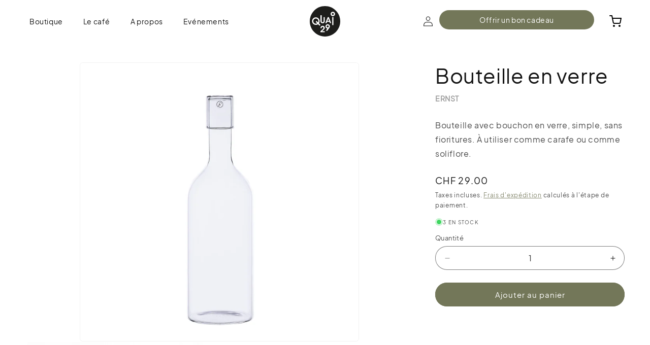

--- FILE ---
content_type: text/html; charset=utf-8
request_url: https://quai29.ch/products/bouteille-en-verre
body_size: 26026
content:
<!doctype html>
<html class="no-js" lang="fr">
  <head>
    <meta charset="utf-8">
    <meta http-equiv="X-UA-Compatible" content="IE=edge">
    <meta name="viewport" content="width=device-width,initial-scale=1">
    <meta name="theme-color" content="">
    <link rel="canonical" href="https://quai29.ch/products/bouteille-en-verre"><link rel="icon" type="image/png" href="//quai29.ch/cdn/shop/files/favicon_62b78ec7-3852-4aee-817b-38fbd48ed7d1.png?crop=center&height=32&v=1707399798&width=32"><link rel="preconnect" href="https://fonts.shopifycdn.com" crossorigin><title>
      Bouteille en verre
 &ndash; Quai 29</title>

    
      <meta name="description" content="Bouteille avec bouchon en verre, simple, sans fioritures. À utiliser comme carafe ou comme soliflore.">
    

    

<meta property="og:site_name" content="Quai 29">
<meta property="og:url" content="https://quai29.ch/products/bouteille-en-verre">
<meta property="og:title" content="Bouteille en verre">
<meta property="og:type" content="product">
<meta property="og:description" content="Bouteille avec bouchon en verre, simple, sans fioritures. À utiliser comme carafe ou comme soliflore."><meta property="og:image" content="http://quai29.ch/cdn/shop/files/ernstform.se-ljusstake-245112-scaled.jpg?v=1709121535">
  <meta property="og:image:secure_url" content="https://quai29.ch/cdn/shop/files/ernstform.se-ljusstake-245112-scaled.jpg?v=1709121535">
  <meta property="og:image:width" content="2560">
  <meta property="og:image:height" content="2560"><meta property="og:price:amount" content="29.00">
  <meta property="og:price:currency" content="CHF"><meta name="twitter:card" content="summary_large_image">
<meta name="twitter:title" content="Bouteille en verre">
<meta name="twitter:description" content="Bouteille avec bouchon en verre, simple, sans fioritures. À utiliser comme carafe ou comme soliflore.">


    <script src="//quai29.ch/cdn/shop/t/1/assets/constants.js?v=58251544750838685771704647159" defer="defer"></script>
    <script src="//quai29.ch/cdn/shop/t/1/assets/pubsub.js?v=158357773527763999511704647164" defer="defer"></script>
    <script src="//quai29.ch/cdn/shop/t/1/assets/global.js?v=126375710542387380631718302894" defer="defer"></script><script src="//quai29.ch/cdn/shop/t/1/assets/animations.js?v=88693664871331136111704647146" defer="defer"></script><script>window.performance && window.performance.mark && window.performance.mark('shopify.content_for_header.start');</script><meta name="facebook-domain-verification" content="kc1jz0zxhp2euiwnov3f2phf73o12u">
<meta id="shopify-digital-wallet" name="shopify-digital-wallet" content="/61251256373/digital_wallets/dialog">
<meta name="shopify-checkout-api-token" content="d93e5a06664fb3908e1094fab9ee5fb4">
<link rel="alternate" type="application/json+oembed" href="https://quai29.ch/products/bouteille-en-verre.oembed">
<script async="async" src="/checkouts/internal/preloads.js?locale=fr-CH"></script>
<script id="apple-pay-shop-capabilities" type="application/json">{"shopId":61251256373,"countryCode":"CH","currencyCode":"CHF","merchantCapabilities":["supports3DS"],"merchantId":"gid:\/\/shopify\/Shop\/61251256373","merchantName":"Quai 29","requiredBillingContactFields":["postalAddress","email"],"requiredShippingContactFields":["postalAddress","email"],"shippingType":"shipping","supportedNetworks":["visa","masterCard"],"total":{"type":"pending","label":"Quai 29","amount":"1.00"},"shopifyPaymentsEnabled":true,"supportsSubscriptions":true}</script>
<script id="shopify-features" type="application/json">{"accessToken":"d93e5a06664fb3908e1094fab9ee5fb4","betas":["rich-media-storefront-analytics"],"domain":"quai29.ch","predictiveSearch":true,"shopId":61251256373,"locale":"fr"}</script>
<script>var Shopify = Shopify || {};
Shopify.shop = "quai-29-dev.myshopify.com";
Shopify.locale = "fr";
Shopify.currency = {"active":"CHF","rate":"1.0"};
Shopify.country = "CH";
Shopify.theme = {"name":"Quai 29","id":130052358197,"schema_name":"Quai 29","schema_version":"1.0.0","theme_store_id":887,"role":"main"};
Shopify.theme.handle = "null";
Shopify.theme.style = {"id":null,"handle":null};
Shopify.cdnHost = "quai29.ch/cdn";
Shopify.routes = Shopify.routes || {};
Shopify.routes.root = "/";</script>
<script type="module">!function(o){(o.Shopify=o.Shopify||{}).modules=!0}(window);</script>
<script>!function(o){function n(){var o=[];function n(){o.push(Array.prototype.slice.apply(arguments))}return n.q=o,n}var t=o.Shopify=o.Shopify||{};t.loadFeatures=n(),t.autoloadFeatures=n()}(window);</script>
<script id="shop-js-analytics" type="application/json">{"pageType":"product"}</script>
<script defer="defer" async type="module" src="//quai29.ch/cdn/shopifycloud/shop-js/modules/v2/client.init-shop-cart-sync_CfnabTz1.fr.esm.js"></script>
<script defer="defer" async type="module" src="//quai29.ch/cdn/shopifycloud/shop-js/modules/v2/chunk.common_1HJ87NEU.esm.js"></script>
<script defer="defer" async type="module" src="//quai29.ch/cdn/shopifycloud/shop-js/modules/v2/chunk.modal_BHK_cQfO.esm.js"></script>
<script type="module">
  await import("//quai29.ch/cdn/shopifycloud/shop-js/modules/v2/client.init-shop-cart-sync_CfnabTz1.fr.esm.js");
await import("//quai29.ch/cdn/shopifycloud/shop-js/modules/v2/chunk.common_1HJ87NEU.esm.js");
await import("//quai29.ch/cdn/shopifycloud/shop-js/modules/v2/chunk.modal_BHK_cQfO.esm.js");

  window.Shopify.SignInWithShop?.initShopCartSync?.({"fedCMEnabled":true,"windoidEnabled":true});

</script>
<script>(function() {
  var isLoaded = false;
  function asyncLoad() {
    if (isLoaded) return;
    isLoaded = true;
    var urls = ["\/\/cdn.shopify.com\/proxy\/c456cbc79fb9f541cb830281b99523c66a2f3e2bb76a8db68a0dbb45deb42c31\/cdn.nfcube.com\/instafeed-0678070aad67d43df76184b88694104d.js?shop=quai-29-dev.myshopify.com\u0026sp-cache-control=cHVibGljLCBtYXgtYWdlPTkwMA"];
    for (var i = 0; i < urls.length; i++) {
      var s = document.createElement('script');
      s.type = 'text/javascript';
      s.async = true;
      s.src = urls[i];
      var x = document.getElementsByTagName('script')[0];
      x.parentNode.insertBefore(s, x);
    }
  };
  if(window.attachEvent) {
    window.attachEvent('onload', asyncLoad);
  } else {
    window.addEventListener('load', asyncLoad, false);
  }
})();</script>
<script id="__st">var __st={"a":61251256373,"offset":3600,"reqid":"8bb83d35-f6f9-42ac-9238-42fae4bb88c8-1769604911","pageurl":"quai29.ch\/products\/bouteille-en-verre","u":"1e14e6bf8b33","p":"product","rtyp":"product","rid":7370534289461};</script>
<script>window.ShopifyPaypalV4VisibilityTracking = true;</script>
<script id="captcha-bootstrap">!function(){'use strict';const t='contact',e='account',n='new_comment',o=[[t,t],['blogs',n],['comments',n],[t,'customer']],c=[[e,'customer_login'],[e,'guest_login'],[e,'recover_customer_password'],[e,'create_customer']],r=t=>t.map((([t,e])=>`form[action*='/${t}']:not([data-nocaptcha='true']) input[name='form_type'][value='${e}']`)).join(','),a=t=>()=>t?[...document.querySelectorAll(t)].map((t=>t.form)):[];function s(){const t=[...o],e=r(t);return a(e)}const i='password',u='form_key',d=['recaptcha-v3-token','g-recaptcha-response','h-captcha-response',i],f=()=>{try{return window.sessionStorage}catch{return}},m='__shopify_v',_=t=>t.elements[u];function p(t,e,n=!1){try{const o=window.sessionStorage,c=JSON.parse(o.getItem(e)),{data:r}=function(t){const{data:e,action:n}=t;return t[m]||n?{data:e,action:n}:{data:t,action:n}}(c);for(const[e,n]of Object.entries(r))t.elements[e]&&(t.elements[e].value=n);n&&o.removeItem(e)}catch(o){console.error('form repopulation failed',{error:o})}}const l='form_type',E='cptcha';function T(t){t.dataset[E]=!0}const w=window,h=w.document,L='Shopify',v='ce_forms',y='captcha';let A=!1;((t,e)=>{const n=(g='f06e6c50-85a8-45c8-87d0-21a2b65856fe',I='https://cdn.shopify.com/shopifycloud/storefront-forms-hcaptcha/ce_storefront_forms_captcha_hcaptcha.v1.5.2.iife.js',D={infoText:'Protégé par hCaptcha',privacyText:'Confidentialité',termsText:'Conditions'},(t,e,n)=>{const o=w[L][v],c=o.bindForm;if(c)return c(t,g,e,D).then(n);var r;o.q.push([[t,g,e,D],n]),r=I,A||(h.body.append(Object.assign(h.createElement('script'),{id:'captcha-provider',async:!0,src:r})),A=!0)});var g,I,D;w[L]=w[L]||{},w[L][v]=w[L][v]||{},w[L][v].q=[],w[L][y]=w[L][y]||{},w[L][y].protect=function(t,e){n(t,void 0,e),T(t)},Object.freeze(w[L][y]),function(t,e,n,w,h,L){const[v,y,A,g]=function(t,e,n){const i=e?o:[],u=t?c:[],d=[...i,...u],f=r(d),m=r(i),_=r(d.filter((([t,e])=>n.includes(e))));return[a(f),a(m),a(_),s()]}(w,h,L),I=t=>{const e=t.target;return e instanceof HTMLFormElement?e:e&&e.form},D=t=>v().includes(t);t.addEventListener('submit',(t=>{const e=I(t);if(!e)return;const n=D(e)&&!e.dataset.hcaptchaBound&&!e.dataset.recaptchaBound,o=_(e),c=g().includes(e)&&(!o||!o.value);(n||c)&&t.preventDefault(),c&&!n&&(function(t){try{if(!f())return;!function(t){const e=f();if(!e)return;const n=_(t);if(!n)return;const o=n.value;o&&e.removeItem(o)}(t);const e=Array.from(Array(32),(()=>Math.random().toString(36)[2])).join('');!function(t,e){_(t)||t.append(Object.assign(document.createElement('input'),{type:'hidden',name:u})),t.elements[u].value=e}(t,e),function(t,e){const n=f();if(!n)return;const o=[...t.querySelectorAll(`input[type='${i}']`)].map((({name:t})=>t)),c=[...d,...o],r={};for(const[a,s]of new FormData(t).entries())c.includes(a)||(r[a]=s);n.setItem(e,JSON.stringify({[m]:1,action:t.action,data:r}))}(t,e)}catch(e){console.error('failed to persist form',e)}}(e),e.submit())}));const S=(t,e)=>{t&&!t.dataset[E]&&(n(t,e.some((e=>e===t))),T(t))};for(const o of['focusin','change'])t.addEventListener(o,(t=>{const e=I(t);D(e)&&S(e,y())}));const B=e.get('form_key'),M=e.get(l),P=B&&M;t.addEventListener('DOMContentLoaded',(()=>{const t=y();if(P)for(const e of t)e.elements[l].value===M&&p(e,B);[...new Set([...A(),...v().filter((t=>'true'===t.dataset.shopifyCaptcha))])].forEach((e=>S(e,t)))}))}(h,new URLSearchParams(w.location.search),n,t,e,['guest_login'])})(!0,!0)}();</script>
<script integrity="sha256-4kQ18oKyAcykRKYeNunJcIwy7WH5gtpwJnB7kiuLZ1E=" data-source-attribution="shopify.loadfeatures" defer="defer" src="//quai29.ch/cdn/shopifycloud/storefront/assets/storefront/load_feature-a0a9edcb.js" crossorigin="anonymous"></script>
<script data-source-attribution="shopify.dynamic_checkout.dynamic.init">var Shopify=Shopify||{};Shopify.PaymentButton=Shopify.PaymentButton||{isStorefrontPortableWallets:!0,init:function(){window.Shopify.PaymentButton.init=function(){};var t=document.createElement("script");t.src="https://quai29.ch/cdn/shopifycloud/portable-wallets/latest/portable-wallets.fr.js",t.type="module",document.head.appendChild(t)}};
</script>
<script data-source-attribution="shopify.dynamic_checkout.buyer_consent">
  function portableWalletsHideBuyerConsent(e){var t=document.getElementById("shopify-buyer-consent"),n=document.getElementById("shopify-subscription-policy-button");t&&n&&(t.classList.add("hidden"),t.setAttribute("aria-hidden","true"),n.removeEventListener("click",e))}function portableWalletsShowBuyerConsent(e){var t=document.getElementById("shopify-buyer-consent"),n=document.getElementById("shopify-subscription-policy-button");t&&n&&(t.classList.remove("hidden"),t.removeAttribute("aria-hidden"),n.addEventListener("click",e))}window.Shopify?.PaymentButton&&(window.Shopify.PaymentButton.hideBuyerConsent=portableWalletsHideBuyerConsent,window.Shopify.PaymentButton.showBuyerConsent=portableWalletsShowBuyerConsent);
</script>
<script data-source-attribution="shopify.dynamic_checkout.cart.bootstrap">document.addEventListener("DOMContentLoaded",(function(){function t(){return document.querySelector("shopify-accelerated-checkout-cart, shopify-accelerated-checkout")}if(t())Shopify.PaymentButton.init();else{new MutationObserver((function(e,n){t()&&(Shopify.PaymentButton.init(),n.disconnect())})).observe(document.body,{childList:!0,subtree:!0})}}));
</script>
<script id='scb4127' type='text/javascript' async='' src='https://quai29.ch/cdn/shopifycloud/privacy-banner/storefront-banner.js'></script><link id="shopify-accelerated-checkout-styles" rel="stylesheet" media="screen" href="https://quai29.ch/cdn/shopifycloud/portable-wallets/latest/accelerated-checkout-backwards-compat.css" crossorigin="anonymous">
<style id="shopify-accelerated-checkout-cart">
        #shopify-buyer-consent {
  margin-top: 1em;
  display: inline-block;
  width: 100%;
}

#shopify-buyer-consent.hidden {
  display: none;
}

#shopify-subscription-policy-button {
  background: none;
  border: none;
  padding: 0;
  text-decoration: underline;
  font-size: inherit;
  cursor: pointer;
}

#shopify-subscription-policy-button::before {
  box-shadow: none;
}

      </style>
<script id="sections-script" data-sections="header" defer="defer" src="//quai29.ch/cdn/shop/t/1/compiled_assets/scripts.js?v=2232"></script>
<script>window.performance && window.performance.mark && window.performance.mark('shopify.content_for_header.end');</script>


    <style data-shopify>
      @font-face {
  font-family: Assistant;
  font-weight: 400;
  font-style: normal;
  font-display: swap;
  src: url("//quai29.ch/cdn/fonts/assistant/assistant_n4.9120912a469cad1cc292572851508ca49d12e768.woff2") format("woff2"),
       url("//quai29.ch/cdn/fonts/assistant/assistant_n4.6e9875ce64e0fefcd3f4446b7ec9036b3ddd2985.woff") format("woff");
}

      @font-face {
  font-family: Assistant;
  font-weight: 700;
  font-style: normal;
  font-display: swap;
  src: url("//quai29.ch/cdn/fonts/assistant/assistant_n7.bf44452348ec8b8efa3aa3068825305886b1c83c.woff2") format("woff2"),
       url("//quai29.ch/cdn/fonts/assistant/assistant_n7.0c887fee83f6b3bda822f1150b912c72da0f7b64.woff") format("woff");
}

      
      
      @font-face {
  font-family: Assistant;
  font-weight: 400;
  font-style: normal;
  font-display: swap;
  src: url("//quai29.ch/cdn/fonts/assistant/assistant_n4.9120912a469cad1cc292572851508ca49d12e768.woff2") format("woff2"),
       url("//quai29.ch/cdn/fonts/assistant/assistant_n4.6e9875ce64e0fefcd3f4446b7ec9036b3ddd2985.woff") format("woff");
}


      
        :root,
        .color-scheme-1 {
          --color-background: 255,255,255;
        
          --gradient-background: #ffffff;
        

        

        --color-foreground: 18,18,18;
        --color-background-contrast: 191,191,191;
        --color-shadow: 18,18,18;
        --color-button: 115,119,89;
        --color-button-text: 255,255,255;
        --color-secondary-button: 255,255,255;
        --color-secondary-button-text: 115,119,89;
        --color-link: 115,119,89;
        --color-badge-foreground: 18,18,18;
        --color-badge-background: 255,255,255;
        --color-badge-border: 18,18,18;
        --payment-terms-background-color: rgb(255 255 255);
      }
      
        
        .color-scheme-2 {
          --color-background: 243,243,243;
        
          --gradient-background: #f3f3f3;
        

        

        --color-foreground: 18,18,18;
        --color-background-contrast: 179,179,179;
        --color-shadow: 18,18,18;
        --color-button: 18,18,18;
        --color-button-text: 243,243,243;
        --color-secondary-button: 243,243,243;
        --color-secondary-button-text: 18,18,18;
        --color-link: 18,18,18;
        --color-badge-foreground: 18,18,18;
        --color-badge-background: 243,243,243;
        --color-badge-border: 18,18,18;
        --payment-terms-background-color: rgb(243 243 243);
      }
      
        
        .color-scheme-3 {
          --color-background: 115,119,89;
        
          --gradient-background: #737759;
        

        

        --color-foreground: 255,255,255;
        --color-background-contrast: 45,46,34;
        --color-shadow: 18,18,18;
        --color-button: 255,255,255;
        --color-button-text: 0,0,0;
        --color-secondary-button: 115,119,89;
        --color-secondary-button-text: 255,255,255;
        --color-link: 255,255,255;
        --color-badge-foreground: 255,255,255;
        --color-badge-background: 115,119,89;
        --color-badge-border: 255,255,255;
        --payment-terms-background-color: rgb(115 119 89);
      }
      
        
        .color-scheme-4 {
          --color-background: 18,18,18;
        
          --gradient-background: #121212;
        

        

        --color-foreground: 255,255,255;
        --color-background-contrast: 146,146,146;
        --color-shadow: 18,18,18;
        --color-button: 255,255,255;
        --color-button-text: 18,18,18;
        --color-secondary-button: 18,18,18;
        --color-secondary-button-text: 255,255,255;
        --color-link: 255,255,255;
        --color-badge-foreground: 255,255,255;
        --color-badge-background: 18,18,18;
        --color-badge-border: 255,255,255;
        --payment-terms-background-color: rgb(18 18 18);
      }
      
        
        .color-scheme-5 {
          --color-background: 208,160,125;
        
          --gradient-background: #d0a07d;
        

        

        --color-foreground: 255,255,255;
        --color-background-contrast: 151,95,55;
        --color-shadow: 18,18,18;
        --color-button: 255,255,255;
        --color-button-text: 208,160,125;
        --color-secondary-button: 208,160,125;
        --color-secondary-button-text: 255,255,255;
        --color-link: 255,255,255;
        --color-badge-foreground: 255,255,255;
        --color-badge-background: 208,160,125;
        --color-badge-border: 255,255,255;
        --payment-terms-background-color: rgb(208 160 125);
      }
      

      body, .color-scheme-1, .color-scheme-2, .color-scheme-3, .color-scheme-4, .color-scheme-5 {
        color: rgba(var(--color-foreground), 0.75);
        background-color: rgb(var(--color-background));
      }

      @font-face {
        font-family: 'Jakarta-bold';
        src: url("//quai29.ch/cdn/shop/t/1/assets/PlusJakartaSans-Bold.woff2?v=35806361381272148541707738818") format('woff2');
      }

      @font-face {
        font-family: 'Jakarta-regular';
        src: url("//quai29.ch/cdn/shop/t/1/assets/PlusJakartaSans-Regular.woff2?v=15648238522143500831707738824") format('woff2');
      }

      @font-face {
        font-family: 'Jakarta-medium';
        src: url("//quai29.ch/cdn/shop/t/1/assets/PlusJakartaSans-Medium.woff2?v=65163576903677532761707738823") format('woff2');
      }

      @font-face {
        font-family: 'Jakarta-light';
        src: url("//quai29.ch/cdn/shop/t/1/assets/PlusJakartaSans-Light.woff2?v=161844094448278728791707738823") format('woff2');
      }

      @font-face {
        font-family: 'Jakarta-italic';
        src: url("//quai29.ch/cdn/shop/t/1/assets/PlusJakartaSans-Italic.woff2?v=81176966162225366721707738818") format('woff2');
      }

      :root {
        --font-body-family: 'Jakarta-regular', sans-serif;
        --font-body-style: normal;
        --font-body-weight: 400;
        --font-body-weight-bold: 700;

        --font-heading-family: 'Jakarta-regular', sans-serif;
        --font-heading-style: normal;
        --font-heading-weight: 400;

        --font-body-scale: 1.0;
        --font-heading-scale: 1.0;

        --media-padding: px;
        --media-border-opacity: 0.05;
        --media-border-width: 1px;
        --media-radius: 6px;
        --media-shadow-opacity: 0.0;
        --media-shadow-horizontal-offset: 0px;
        --media-shadow-vertical-offset: 4px;
        --media-shadow-blur-radius: 5px;
        --media-shadow-visible: 0;

        --page-width: 160rem;
        --page-width-margin: 0rem;

        --product-card-image-padding: 0.0rem;
        --product-card-corner-radius: 0.6rem;
        --product-card-text-alignment: left;
        --product-card-border-width: 0.0rem;
        --product-card-border-opacity: 0.1;
        --product-card-shadow-opacity: 0.0;
        --product-card-shadow-visible: 0;
        --product-card-shadow-horizontal-offset: 0.0rem;
        --product-card-shadow-vertical-offset: 0.4rem;
        --product-card-shadow-blur-radius: 0.5rem;

        --collection-card-image-padding: 0.0rem;
        --collection-card-corner-radius: 0.6rem;
        --collection-card-text-alignment: left;
        --collection-card-border-width: 0.0rem;
        --collection-card-border-opacity: 0.1;
        --collection-card-shadow-opacity: 0.0;
        --collection-card-shadow-visible: 0;
        --collection-card-shadow-horizontal-offset: 0.0rem;
        --collection-card-shadow-vertical-offset: 0.4rem;
        --collection-card-shadow-blur-radius: 0.5rem;

        --blog-card-image-padding: 0.0rem;
        --blog-card-corner-radius: 0.6rem;
        --blog-card-text-alignment: left;
        --blog-card-border-width: 0.0rem;
        --blog-card-border-opacity: 0.1;
        --blog-card-shadow-opacity: 0.0;
        --blog-card-shadow-visible: 0;
        --blog-card-shadow-horizontal-offset: 0.0rem;
        --blog-card-shadow-vertical-offset: 0.4rem;
        --blog-card-shadow-blur-radius: 0.5rem;

        --badge-corner-radius: 4.0rem;

        --popup-border-width: 1px;
        --popup-border-opacity: 0.1;
        --popup-corner-radius: 6px;
        --popup-shadow-opacity: 0.05;
        --popup-shadow-horizontal-offset: 0px;
        --popup-shadow-vertical-offset: 4px;
        --popup-shadow-blur-radius: 5px;

        --drawer-border-width: 1px;
        --drawer-border-opacity: 0.1;
        --drawer-shadow-opacity: 0.0;
        --drawer-shadow-horizontal-offset: 0px;
        --drawer-shadow-vertical-offset: 4px;
        --drawer-shadow-blur-radius: 5px;

        --spacing-sections-desktop: 0px;
        --spacing-sections-mobile: 0px;

        --grid-desktop-vertical-spacing: 8px;
        --grid-desktop-horizontal-spacing: 8px;
        --grid-mobile-vertical-spacing: 4px;
        --grid-mobile-horizontal-spacing: 4px;

        --text-boxes-border-opacity: 0.1;
        --text-boxes-border-width: 0px;
        --text-boxes-radius: 6px;
        --text-boxes-shadow-opacity: 0.0;
        --text-boxes-shadow-visible: 0;
        --text-boxes-shadow-horizontal-offset: 0px;
        --text-boxes-shadow-vertical-offset: 4px;
        --text-boxes-shadow-blur-radius: 5px;

        --buttons-radius: 40px;
        --buttons-radius-outset: 41px;
        --buttons-border-width: 1px;
        --buttons-border-opacity: 1.0;
        --buttons-shadow-opacity: 0.0;
        --buttons-shadow-visible: 0;
        --buttons-shadow-horizontal-offset: 0px;
        --buttons-shadow-vertical-offset: 4px;
        --buttons-shadow-blur-radius: 5px;
        --buttons-border-offset: 0.3px;

        --inputs-radius: 40px;
        --inputs-border-width: 1px;
        --inputs-border-opacity: 0.55;
        --inputs-shadow-opacity: 0.0;
        --inputs-shadow-horizontal-offset: 0px;
        --inputs-margin-offset: 0px;
        --inputs-shadow-vertical-offset: 4px;
        --inputs-shadow-blur-radius: 5px;
        --inputs-radius-outset: 41px;

        --variant-pills-radius: 40px;
        --variant-pills-border-width: 1px;
        --variant-pills-border-opacity: 0.55;
        --variant-pills-shadow-opacity: 0.0;
        --variant-pills-shadow-horizontal-offset: 0px;
        --variant-pills-shadow-vertical-offset: 4px;
        --variant-pills-shadow-blur-radius: 5px;
      }

      *,
      *::before,
      *::after {
        box-sizing: inherit;
      }

      html {
        box-sizing: border-box;
        font-size: calc(var(--font-body-scale) * 62.5%);
        height: 100%;
      }

      body {
        display: grid;
        grid-template-rows: auto auto 1fr auto;
        grid-template-columns: 100%;
        min-height: 100%;
        margin: 0;
        font-size: 1.5rem;
        letter-spacing: 0.06rem;
        line-height: calc(1 + 0.8 / var(--font-body-scale));
        font-family: var(--font-body-family);
        font-style: var(--font-body-style);
        font-weight: var(--font-body-weight);
      }

      @media screen and (min-width: 750px) {
        body {
          font-size: 1.6rem;
        }
      }
    </style>

    <link href="//quai29.ch/cdn/shop/t/1/assets/base.css?v=171272690831004560401712160997" rel="stylesheet" type="text/css" media="all" />
<link rel="preload" as="font" href="//quai29.ch/cdn/fonts/assistant/assistant_n4.9120912a469cad1cc292572851508ca49d12e768.woff2" type="font/woff2" crossorigin><link rel="preload" as="font" href="//quai29.ch/cdn/fonts/assistant/assistant_n4.9120912a469cad1cc292572851508ca49d12e768.woff2" type="font/woff2" crossorigin><script>
      document.documentElement.className = document.documentElement.className.replace('no-js', 'js');
      if (Shopify.designMode) {
        document.documentElement.classList.add('shopify-design-mode');
      }
    </script>
  <link href="https://monorail-edge.shopifysvc.com" rel="dns-prefetch">
<script>(function(){if ("sendBeacon" in navigator && "performance" in window) {try {var session_token_from_headers = performance.getEntriesByType('navigation')[0].serverTiming.find(x => x.name == '_s').description;} catch {var session_token_from_headers = undefined;}var session_cookie_matches = document.cookie.match(/_shopify_s=([^;]*)/);var session_token_from_cookie = session_cookie_matches && session_cookie_matches.length === 2 ? session_cookie_matches[1] : "";var session_token = session_token_from_headers || session_token_from_cookie || "";function handle_abandonment_event(e) {var entries = performance.getEntries().filter(function(entry) {return /monorail-edge.shopifysvc.com/.test(entry.name);});if (!window.abandonment_tracked && entries.length === 0) {window.abandonment_tracked = true;var currentMs = Date.now();var navigation_start = performance.timing.navigationStart;var payload = {shop_id: 61251256373,url: window.location.href,navigation_start,duration: currentMs - navigation_start,session_token,page_type: "product"};window.navigator.sendBeacon("https://monorail-edge.shopifysvc.com/v1/produce", JSON.stringify({schema_id: "online_store_buyer_site_abandonment/1.1",payload: payload,metadata: {event_created_at_ms: currentMs,event_sent_at_ms: currentMs}}));}}window.addEventListener('pagehide', handle_abandonment_event);}}());</script>
<script id="web-pixels-manager-setup">(function e(e,d,r,n,o){if(void 0===o&&(o={}),!Boolean(null===(a=null===(i=window.Shopify)||void 0===i?void 0:i.analytics)||void 0===a?void 0:a.replayQueue)){var i,a;window.Shopify=window.Shopify||{};var t=window.Shopify;t.analytics=t.analytics||{};var s=t.analytics;s.replayQueue=[],s.publish=function(e,d,r){return s.replayQueue.push([e,d,r]),!0};try{self.performance.mark("wpm:start")}catch(e){}var l=function(){var e={modern:/Edge?\/(1{2}[4-9]|1[2-9]\d|[2-9]\d{2}|\d{4,})\.\d+(\.\d+|)|Firefox\/(1{2}[4-9]|1[2-9]\d|[2-9]\d{2}|\d{4,})\.\d+(\.\d+|)|Chrom(ium|e)\/(9{2}|\d{3,})\.\d+(\.\d+|)|(Maci|X1{2}).+ Version\/(15\.\d+|(1[6-9]|[2-9]\d|\d{3,})\.\d+)([,.]\d+|)( \(\w+\)|)( Mobile\/\w+|) Safari\/|Chrome.+OPR\/(9{2}|\d{3,})\.\d+\.\d+|(CPU[ +]OS|iPhone[ +]OS|CPU[ +]iPhone|CPU IPhone OS|CPU iPad OS)[ +]+(15[._]\d+|(1[6-9]|[2-9]\d|\d{3,})[._]\d+)([._]\d+|)|Android:?[ /-](13[3-9]|1[4-9]\d|[2-9]\d{2}|\d{4,})(\.\d+|)(\.\d+|)|Android.+Firefox\/(13[5-9]|1[4-9]\d|[2-9]\d{2}|\d{4,})\.\d+(\.\d+|)|Android.+Chrom(ium|e)\/(13[3-9]|1[4-9]\d|[2-9]\d{2}|\d{4,})\.\d+(\.\d+|)|SamsungBrowser\/([2-9]\d|\d{3,})\.\d+/,legacy:/Edge?\/(1[6-9]|[2-9]\d|\d{3,})\.\d+(\.\d+|)|Firefox\/(5[4-9]|[6-9]\d|\d{3,})\.\d+(\.\d+|)|Chrom(ium|e)\/(5[1-9]|[6-9]\d|\d{3,})\.\d+(\.\d+|)([\d.]+$|.*Safari\/(?![\d.]+ Edge\/[\d.]+$))|(Maci|X1{2}).+ Version\/(10\.\d+|(1[1-9]|[2-9]\d|\d{3,})\.\d+)([,.]\d+|)( \(\w+\)|)( Mobile\/\w+|) Safari\/|Chrome.+OPR\/(3[89]|[4-9]\d|\d{3,})\.\d+\.\d+|(CPU[ +]OS|iPhone[ +]OS|CPU[ +]iPhone|CPU IPhone OS|CPU iPad OS)[ +]+(10[._]\d+|(1[1-9]|[2-9]\d|\d{3,})[._]\d+)([._]\d+|)|Android:?[ /-](13[3-9]|1[4-9]\d|[2-9]\d{2}|\d{4,})(\.\d+|)(\.\d+|)|Mobile Safari.+OPR\/([89]\d|\d{3,})\.\d+\.\d+|Android.+Firefox\/(13[5-9]|1[4-9]\d|[2-9]\d{2}|\d{4,})\.\d+(\.\d+|)|Android.+Chrom(ium|e)\/(13[3-9]|1[4-9]\d|[2-9]\d{2}|\d{4,})\.\d+(\.\d+|)|Android.+(UC? ?Browser|UCWEB|U3)[ /]?(15\.([5-9]|\d{2,})|(1[6-9]|[2-9]\d|\d{3,})\.\d+)\.\d+|SamsungBrowser\/(5\.\d+|([6-9]|\d{2,})\.\d+)|Android.+MQ{2}Browser\/(14(\.(9|\d{2,})|)|(1[5-9]|[2-9]\d|\d{3,})(\.\d+|))(\.\d+|)|K[Aa][Ii]OS\/(3\.\d+|([4-9]|\d{2,})\.\d+)(\.\d+|)/},d=e.modern,r=e.legacy,n=navigator.userAgent;return n.match(d)?"modern":n.match(r)?"legacy":"unknown"}(),u="modern"===l?"modern":"legacy",c=(null!=n?n:{modern:"",legacy:""})[u],f=function(e){return[e.baseUrl,"/wpm","/b",e.hashVersion,"modern"===e.buildTarget?"m":"l",".js"].join("")}({baseUrl:d,hashVersion:r,buildTarget:u}),m=function(e){var d=e.version,r=e.bundleTarget,n=e.surface,o=e.pageUrl,i=e.monorailEndpoint;return{emit:function(e){var a=e.status,t=e.errorMsg,s=(new Date).getTime(),l=JSON.stringify({metadata:{event_sent_at_ms:s},events:[{schema_id:"web_pixels_manager_load/3.1",payload:{version:d,bundle_target:r,page_url:o,status:a,surface:n,error_msg:t},metadata:{event_created_at_ms:s}}]});if(!i)return console&&console.warn&&console.warn("[Web Pixels Manager] No Monorail endpoint provided, skipping logging."),!1;try{return self.navigator.sendBeacon.bind(self.navigator)(i,l)}catch(e){}var u=new XMLHttpRequest;try{return u.open("POST",i,!0),u.setRequestHeader("Content-Type","text/plain"),u.send(l),!0}catch(e){return console&&console.warn&&console.warn("[Web Pixels Manager] Got an unhandled error while logging to Monorail."),!1}}}}({version:r,bundleTarget:l,surface:e.surface,pageUrl:self.location.href,monorailEndpoint:e.monorailEndpoint});try{o.browserTarget=l,function(e){var d=e.src,r=e.async,n=void 0===r||r,o=e.onload,i=e.onerror,a=e.sri,t=e.scriptDataAttributes,s=void 0===t?{}:t,l=document.createElement("script"),u=document.querySelector("head"),c=document.querySelector("body");if(l.async=n,l.src=d,a&&(l.integrity=a,l.crossOrigin="anonymous"),s)for(var f in s)if(Object.prototype.hasOwnProperty.call(s,f))try{l.dataset[f]=s[f]}catch(e){}if(o&&l.addEventListener("load",o),i&&l.addEventListener("error",i),u)u.appendChild(l);else{if(!c)throw new Error("Did not find a head or body element to append the script");c.appendChild(l)}}({src:f,async:!0,onload:function(){if(!function(){var e,d;return Boolean(null===(d=null===(e=window.Shopify)||void 0===e?void 0:e.analytics)||void 0===d?void 0:d.initialized)}()){var d=window.webPixelsManager.init(e)||void 0;if(d){var r=window.Shopify.analytics;r.replayQueue.forEach((function(e){var r=e[0],n=e[1],o=e[2];d.publishCustomEvent(r,n,o)})),r.replayQueue=[],r.publish=d.publishCustomEvent,r.visitor=d.visitor,r.initialized=!0}}},onerror:function(){return m.emit({status:"failed",errorMsg:"".concat(f," has failed to load")})},sri:function(e){var d=/^sha384-[A-Za-z0-9+/=]+$/;return"string"==typeof e&&d.test(e)}(c)?c:"",scriptDataAttributes:o}),m.emit({status:"loading"})}catch(e){m.emit({status:"failed",errorMsg:(null==e?void 0:e.message)||"Unknown error"})}}})({shopId: 61251256373,storefrontBaseUrl: "https://quai29.ch",extensionsBaseUrl: "https://extensions.shopifycdn.com/cdn/shopifycloud/web-pixels-manager",monorailEndpoint: "https://monorail-edge.shopifysvc.com/unstable/produce_batch",surface: "storefront-renderer",enabledBetaFlags: ["2dca8a86"],webPixelsConfigList: [{"id":"222298165","configuration":"{\"pixel_id\":\"2473651192822927\",\"pixel_type\":\"facebook_pixel\",\"metaapp_system_user_token\":\"-\"}","eventPayloadVersion":"v1","runtimeContext":"OPEN","scriptVersion":"ca16bc87fe92b6042fbaa3acc2fbdaa6","type":"APP","apiClientId":2329312,"privacyPurposes":["ANALYTICS","MARKETING","SALE_OF_DATA"],"dataSharingAdjustments":{"protectedCustomerApprovalScopes":["read_customer_address","read_customer_email","read_customer_name","read_customer_personal_data","read_customer_phone"]}},{"id":"shopify-app-pixel","configuration":"{}","eventPayloadVersion":"v1","runtimeContext":"STRICT","scriptVersion":"0450","apiClientId":"shopify-pixel","type":"APP","privacyPurposes":["ANALYTICS","MARKETING"]},{"id":"shopify-custom-pixel","eventPayloadVersion":"v1","runtimeContext":"LAX","scriptVersion":"0450","apiClientId":"shopify-pixel","type":"CUSTOM","privacyPurposes":["ANALYTICS","MARKETING"]}],isMerchantRequest: false,initData: {"shop":{"name":"Quai 29","paymentSettings":{"currencyCode":"CHF"},"myshopifyDomain":"quai-29-dev.myshopify.com","countryCode":"CH","storefrontUrl":"https:\/\/quai29.ch"},"customer":null,"cart":null,"checkout":null,"productVariants":[{"price":{"amount":29.0,"currencyCode":"CHF"},"product":{"title":"Bouteille en verre","vendor":"ERNST","id":"7370534289461","untranslatedTitle":"Bouteille en verre","url":"\/products\/bouteille-en-verre","type":"Art de table"},"id":"42996935229493","image":{"src":"\/\/quai29.ch\/cdn\/shop\/files\/ernstform.se-ljusstake-245112-scaled.jpg?v=1709121535"},"sku":"","title":"Default Title","untranslatedTitle":"Default Title"}],"purchasingCompany":null},},"https://quai29.ch/cdn","fcfee988w5aeb613cpc8e4bc33m6693e112",{"modern":"","legacy":""},{"shopId":"61251256373","storefrontBaseUrl":"https:\/\/quai29.ch","extensionBaseUrl":"https:\/\/extensions.shopifycdn.com\/cdn\/shopifycloud\/web-pixels-manager","surface":"storefront-renderer","enabledBetaFlags":"[\"2dca8a86\"]","isMerchantRequest":"false","hashVersion":"fcfee988w5aeb613cpc8e4bc33m6693e112","publish":"custom","events":"[[\"page_viewed\",{}],[\"product_viewed\",{\"productVariant\":{\"price\":{\"amount\":29.0,\"currencyCode\":\"CHF\"},\"product\":{\"title\":\"Bouteille en verre\",\"vendor\":\"ERNST\",\"id\":\"7370534289461\",\"untranslatedTitle\":\"Bouteille en verre\",\"url\":\"\/products\/bouteille-en-verre\",\"type\":\"Art de table\"},\"id\":\"42996935229493\",\"image\":{\"src\":\"\/\/quai29.ch\/cdn\/shop\/files\/ernstform.se-ljusstake-245112-scaled.jpg?v=1709121535\"},\"sku\":\"\",\"title\":\"Default Title\",\"untranslatedTitle\":\"Default Title\"}}]]"});</script><script>
  window.ShopifyAnalytics = window.ShopifyAnalytics || {};
  window.ShopifyAnalytics.meta = window.ShopifyAnalytics.meta || {};
  window.ShopifyAnalytics.meta.currency = 'CHF';
  var meta = {"product":{"id":7370534289461,"gid":"gid:\/\/shopify\/Product\/7370534289461","vendor":"ERNST","type":"Art de table","handle":"bouteille-en-verre","variants":[{"id":42996935229493,"price":2900,"name":"Bouteille en verre","public_title":null,"sku":""}],"remote":false},"page":{"pageType":"product","resourceType":"product","resourceId":7370534289461,"requestId":"8bb83d35-f6f9-42ac-9238-42fae4bb88c8-1769604911"}};
  for (var attr in meta) {
    window.ShopifyAnalytics.meta[attr] = meta[attr];
  }
</script>
<script class="analytics">
  (function () {
    var customDocumentWrite = function(content) {
      var jquery = null;

      if (window.jQuery) {
        jquery = window.jQuery;
      } else if (window.Checkout && window.Checkout.$) {
        jquery = window.Checkout.$;
      }

      if (jquery) {
        jquery('body').append(content);
      }
    };

    var hasLoggedConversion = function(token) {
      if (token) {
        return document.cookie.indexOf('loggedConversion=' + token) !== -1;
      }
      return false;
    }

    var setCookieIfConversion = function(token) {
      if (token) {
        var twoMonthsFromNow = new Date(Date.now());
        twoMonthsFromNow.setMonth(twoMonthsFromNow.getMonth() + 2);

        document.cookie = 'loggedConversion=' + token + '; expires=' + twoMonthsFromNow;
      }
    }

    var trekkie = window.ShopifyAnalytics.lib = window.trekkie = window.trekkie || [];
    if (trekkie.integrations) {
      return;
    }
    trekkie.methods = [
      'identify',
      'page',
      'ready',
      'track',
      'trackForm',
      'trackLink'
    ];
    trekkie.factory = function(method) {
      return function() {
        var args = Array.prototype.slice.call(arguments);
        args.unshift(method);
        trekkie.push(args);
        return trekkie;
      };
    };
    for (var i = 0; i < trekkie.methods.length; i++) {
      var key = trekkie.methods[i];
      trekkie[key] = trekkie.factory(key);
    }
    trekkie.load = function(config) {
      trekkie.config = config || {};
      trekkie.config.initialDocumentCookie = document.cookie;
      var first = document.getElementsByTagName('script')[0];
      var script = document.createElement('script');
      script.type = 'text/javascript';
      script.onerror = function(e) {
        var scriptFallback = document.createElement('script');
        scriptFallback.type = 'text/javascript';
        scriptFallback.onerror = function(error) {
                var Monorail = {
      produce: function produce(monorailDomain, schemaId, payload) {
        var currentMs = new Date().getTime();
        var event = {
          schema_id: schemaId,
          payload: payload,
          metadata: {
            event_created_at_ms: currentMs,
            event_sent_at_ms: currentMs
          }
        };
        return Monorail.sendRequest("https://" + monorailDomain + "/v1/produce", JSON.stringify(event));
      },
      sendRequest: function sendRequest(endpointUrl, payload) {
        // Try the sendBeacon API
        if (window && window.navigator && typeof window.navigator.sendBeacon === 'function' && typeof window.Blob === 'function' && !Monorail.isIos12()) {
          var blobData = new window.Blob([payload], {
            type: 'text/plain'
          });

          if (window.navigator.sendBeacon(endpointUrl, blobData)) {
            return true;
          } // sendBeacon was not successful

        } // XHR beacon

        var xhr = new XMLHttpRequest();

        try {
          xhr.open('POST', endpointUrl);
          xhr.setRequestHeader('Content-Type', 'text/plain');
          xhr.send(payload);
        } catch (e) {
          console.log(e);
        }

        return false;
      },
      isIos12: function isIos12() {
        return window.navigator.userAgent.lastIndexOf('iPhone; CPU iPhone OS 12_') !== -1 || window.navigator.userAgent.lastIndexOf('iPad; CPU OS 12_') !== -1;
      }
    };
    Monorail.produce('monorail-edge.shopifysvc.com',
      'trekkie_storefront_load_errors/1.1',
      {shop_id: 61251256373,
      theme_id: 130052358197,
      app_name: "storefront",
      context_url: window.location.href,
      source_url: "//quai29.ch/cdn/s/trekkie.storefront.a804e9514e4efded663580eddd6991fcc12b5451.min.js"});

        };
        scriptFallback.async = true;
        scriptFallback.src = '//quai29.ch/cdn/s/trekkie.storefront.a804e9514e4efded663580eddd6991fcc12b5451.min.js';
        first.parentNode.insertBefore(scriptFallback, first);
      };
      script.async = true;
      script.src = '//quai29.ch/cdn/s/trekkie.storefront.a804e9514e4efded663580eddd6991fcc12b5451.min.js';
      first.parentNode.insertBefore(script, first);
    };
    trekkie.load(
      {"Trekkie":{"appName":"storefront","development":false,"defaultAttributes":{"shopId":61251256373,"isMerchantRequest":null,"themeId":130052358197,"themeCityHash":"12220272929207442311","contentLanguage":"fr","currency":"CHF","eventMetadataId":"f880141b-82f0-4eb7-a3ad-7c3d93e41f6b"},"isServerSideCookieWritingEnabled":true,"monorailRegion":"shop_domain","enabledBetaFlags":["65f19447","b5387b81"]},"Session Attribution":{},"S2S":{"facebookCapiEnabled":true,"source":"trekkie-storefront-renderer","apiClientId":580111}}
    );

    var loaded = false;
    trekkie.ready(function() {
      if (loaded) return;
      loaded = true;

      window.ShopifyAnalytics.lib = window.trekkie;

      var originalDocumentWrite = document.write;
      document.write = customDocumentWrite;
      try { window.ShopifyAnalytics.merchantGoogleAnalytics.call(this); } catch(error) {};
      document.write = originalDocumentWrite;

      window.ShopifyAnalytics.lib.page(null,{"pageType":"product","resourceType":"product","resourceId":7370534289461,"requestId":"8bb83d35-f6f9-42ac-9238-42fae4bb88c8-1769604911","shopifyEmitted":true});

      var match = window.location.pathname.match(/checkouts\/(.+)\/(thank_you|post_purchase)/)
      var token = match? match[1]: undefined;
      if (!hasLoggedConversion(token)) {
        setCookieIfConversion(token);
        window.ShopifyAnalytics.lib.track("Viewed Product",{"currency":"CHF","variantId":42996935229493,"productId":7370534289461,"productGid":"gid:\/\/shopify\/Product\/7370534289461","name":"Bouteille en verre","price":"29.00","sku":"","brand":"ERNST","variant":null,"category":"Art de table","nonInteraction":true,"remote":false},undefined,undefined,{"shopifyEmitted":true});
      window.ShopifyAnalytics.lib.track("monorail:\/\/trekkie_storefront_viewed_product\/1.1",{"currency":"CHF","variantId":42996935229493,"productId":7370534289461,"productGid":"gid:\/\/shopify\/Product\/7370534289461","name":"Bouteille en verre","price":"29.00","sku":"","brand":"ERNST","variant":null,"category":"Art de table","nonInteraction":true,"remote":false,"referer":"https:\/\/quai29.ch\/products\/bouteille-en-verre"});
      }
    });


        var eventsListenerScript = document.createElement('script');
        eventsListenerScript.async = true;
        eventsListenerScript.src = "//quai29.ch/cdn/shopifycloud/storefront/assets/shop_events_listener-3da45d37.js";
        document.getElementsByTagName('head')[0].appendChild(eventsListenerScript);

})();</script>
<script
  defer
  src="https://quai29.ch/cdn/shopifycloud/perf-kit/shopify-perf-kit-3.1.0.min.js"
  data-application="storefront-renderer"
  data-shop-id="61251256373"
  data-render-region="gcp-us-east1"
  data-page-type="product"
  data-theme-instance-id="130052358197"
  data-theme-name="Quai 29"
  data-theme-version="1.0.0"
  data-monorail-region="shop_domain"
  data-resource-timing-sampling-rate="10"
  data-shs="true"
  data-shs-beacon="true"
  data-shs-export-with-fetch="true"
  data-shs-logs-sample-rate="1"
  data-shs-beacon-endpoint="https://quai29.ch/api/collect"
></script>
</head>

  <body class="gradient animate--hover-default">
    <a class="skip-to-content-link button visually-hidden" href="#MainContent">
      Ignorer et passer au contenu
    </a><!-- BEGIN sections: header-group -->
<div id="shopify-section-sections--15946647765045__announcement-bar" class="shopify-section shopify-section-group-header-group announcement-bar-section"><link href="//quai29.ch/cdn/shop/t/1/assets/component-slideshow.css?v=107725913939919748051704647157" rel="stylesheet" type="text/css" media="all" />
<link href="//quai29.ch/cdn/shop/t/1/assets/component-slider.css?v=142503135496229589681704647157" rel="stylesheet" type="text/css" media="all" />

  <link href="//quai29.ch/cdn/shop/t/1/assets/component-list-social.css?v=35792976012981934991704647153" rel="stylesheet" type="text/css" media="all" />


<div
  class="utility-bar color-scheme-3 gradient"
  
>
  <div class="page-width utility-bar__grid"><div class="localization-wrapper">
</div>
  </div>
</div>


</div><div id="shopify-section-sections--15946647765045__header" class="shopify-section shopify-section-group-header-group section-header"><link rel="stylesheet" href="//quai29.ch/cdn/shop/t/1/assets/component-list-menu.css?v=151968516119678728991704647152" media="print" onload="this.media='all'">
<link rel="stylesheet" href="//quai29.ch/cdn/shop/t/1/assets/component-search.css?v=165164710990765432851704647157" media="print" onload="this.media='all'">
<link rel="stylesheet" href="//quai29.ch/cdn/shop/t/1/assets/component-menu-drawer.css?v=136188974986087720811708352046" media="print" onload="this.media='all'">
<link rel="stylesheet" href="//quai29.ch/cdn/shop/t/1/assets/component-cart-notification.css?v=54116361853792938221704647150" media="print" onload="this.media='all'">
<link rel="stylesheet" href="//quai29.ch/cdn/shop/t/1/assets/component-cart-items.css?v=136978088507021421401707738825" media="print" onload="this.media='all'"><noscript><link href="//quai29.ch/cdn/shop/t/1/assets/component-list-menu.css?v=151968516119678728991704647152" rel="stylesheet" type="text/css" media="all" /></noscript>
<noscript><link href="//quai29.ch/cdn/shop/t/1/assets/component-search.css?v=165164710990765432851704647157" rel="stylesheet" type="text/css" media="all" /></noscript>
<noscript><link href="//quai29.ch/cdn/shop/t/1/assets/component-menu-drawer.css?v=136188974986087720811708352046" rel="stylesheet" type="text/css" media="all" /></noscript>
<noscript><link href="//quai29.ch/cdn/shop/t/1/assets/component-cart-notification.css?v=54116361853792938221704647150" rel="stylesheet" type="text/css" media="all" /></noscript>
<noscript><link href="//quai29.ch/cdn/shop/t/1/assets/component-cart-items.css?v=136978088507021421401707738825" rel="stylesheet" type="text/css" media="all" /></noscript>

<style>
  header-drawer {
    justify-self: start;
    margin-left: -1.2rem;
  }@media screen and (min-width: 990px) {
    header-drawer {
      display: none;
    }
  }

  .menu-drawer-container {
    display: flex;
  }

  .list-menu {
    list-style: none;
    padding: 0;
    margin: 0;
  }

  .list-menu--inline {
    display: inline-flex;
    flex-wrap: wrap;
  }

  summary.list-menu__item {
    padding-right: 2.7rem;
  }

  .list-menu__item {
    display: flex;
    align-items: center;
    line-height: calc(1 + 0.3 / var(--font-body-scale));
  }

  .list-menu__item--link {
    text-decoration: none;
    padding-bottom: 1rem;
    padding-top: 1rem;
    line-height: calc(1 + 0.8 / var(--font-body-scale));
  }

  @media screen and (min-width: 750px) {
    .list-menu__item--link {
      padding-bottom: 0.5rem;
      padding-top: 0.5rem;
    }
  }

  .rounded-header-bottom {
    background-color: var(--gradient-background);
    border-bottom-left-radius: 50% 0.4rem;
    border-bottom-right-radius: 50% 0.4rem;
    height: 0.4rem;
  }
</style><style data-shopify>.header {
    padding: 2px 3rem 2px 3rem;
  }

  .section-header {
    position: sticky; /* This is for fixing a Safari z-index issue. PR #2147 */
    margin-bottom: 0px;
  }

  @media screen and (min-width: 750px) {
    .section-header {
      margin-bottom: 0px;
    }
  }

  @media screen and (min-width: 990px) {
    .header {
      padding-top: 4px;
      padding-bottom: 4px;
    }
  }</style><script src="//quai29.ch/cdn/shop/t/1/assets/details-disclosure.js?v=13653116266235556501704647159" defer="defer"></script>
<script src="//quai29.ch/cdn/shop/t/1/assets/details-modal.js?v=25581673532751508451704647160" defer="defer"></script>
<script src="//quai29.ch/cdn/shop/t/1/assets/cart-notification.js?v=133508293167896966491704647147" defer="defer"></script>
<script src="//quai29.ch/cdn/shop/t/1/assets/search-form.js?v=133129549252120666541704647167" defer="defer"></script><svg xmlns="http://www.w3.org/2000/svg" class="hidden">
  <symbol id="icon-search" viewbox="0 0 18 19" fill="none">
    <path fill-rule="evenodd" clip-rule="evenodd" d="M11.03 11.68A5.784 5.784 0 112.85 3.5a5.784 5.784 0 018.18 8.18zm.26 1.12a6.78 6.78 0 11.72-.7l5.4 5.4a.5.5 0 11-.71.7l-5.41-5.4z" fill="currentColor"/>
  </symbol>

  <symbol id="icon-reset" class="icon icon-close"  fill="none" viewBox="0 0 18 18" stroke="currentColor">
    <circle r="8.5" cy="9" cx="9" stroke-opacity="0.2"/>
    <path d="M6.82972 6.82915L1.17193 1.17097" stroke-linecap="round" stroke-linejoin="round" transform="translate(5 5)"/>
    <path d="M1.22896 6.88502L6.77288 1.11523" stroke-linecap="round" stroke-linejoin="round" transform="translate(5 5)"/>
  </symbol>

  <symbol id="icon-close" class="icon icon-close" fill="none" viewBox="0 0 18 17">
    <path d="M.865 15.978a.5.5 0 00.707.707l7.433-7.431 7.579 7.282a.501.501 0 00.846-.37.5.5 0 00-.153-.351L9.712 8.546l7.417-7.416a.5.5 0 10-.707-.708L8.991 7.853 1.413.573a.5.5 0 10-.693.72l7.563 7.268-7.418 7.417z" fill="currentColor">
  </symbol>
</svg><sticky-header data-sticky-type="always" class="header-wrapper color-scheme-1 gradient"><header class="header header--middle-center header--mobile-center page-width header--has-menu header--has-social header--has-account">

<header-drawer data-breakpoint="tablet">
  <details id="Details-menu-drawer-container" class="menu-drawer-container">
    <summary
      class="header__icon header__icon--menu header__icon--summary link focus-inset"
      aria-label="Menu"
    >
      <span>
        <svg
  width="20.5"
  height="10.5"
  viewBox="0 0 20.5 10.5"
  fill="none"
  version="1.1"
  id="svg134"
  sodipodi:docname="medium56.svg"
  xmlns:inkscape="http://www.inkscape.org/namespaces/inkscape"
  xmlns:sodipodi="http://sodipodi.sourceforge.net/DTD/sodipodi-0.dtd"
  xmlns="http://www.w3.org/2000/svg"
  xmlns:svg="http://www.w3.org/2000/svg"
  class="icon icon-hamburger"
>
  <defs
     id="defs138" />
  <sodipodi:namedview
     id="namedview136"
     pagecolor="#ffffff"
     bordercolor="#000000"
     borderopacity="0.25"
     inkscape:showpageshadow="2"
     inkscape:pageopacity="0.0"
     inkscape:pagecheckerboard="0"
     inkscape:deskcolor="#d1d1d1"
     showgrid="false" />
  <path
     d="M 0.74999994,0.75 H 19.75 m -19.00000006,9 H 19.75"
     stroke="#000000"
     stroke-width="1.5"
     stroke-linecap="round"
     stroke-linejoin="round"
     id="path132"
     inkscape:export-filename="../path132.svg"
     inkscape:export-xdpi="96"
     inkscape:export-ydpi="96" />
</svg>

        <svg width="16" height="16" viewBox="0 0 16 16" fill="none" xmlns="http://www.w3.org/2000/svg" class="icon icon-close">
  <path d="M0.789856 14.6498L14.6499 0.789795M14.6499 14.6498L0.789856 0.789795" stroke="black" stroke-width="1.5" stroke-linecap="round" stroke-linejoin="round"/>
</svg>

      </span>
    </summary>
    <div id="menu-drawer" class="gradient menu-drawer motion-reduce color-scheme-1">
      <div class="menu-drawer__inner-container">
        <div class="menu-drawer__navigation-container">
          <nav class="menu-drawer__navigation">
            <ul class="menu-drawer__menu has-submenu list-menu" role="list"><li><a
                      id="HeaderDrawer-boutique"
                      href="/collections/all"
                      class="menu-drawer__menu-item list-menu__item link link--text focus-inset"
                      
                    >
                      <div class="menu-drawer-grp">
                        <span>BOUTIQUE</span>
                        <span
                          id="menu-drawer-arrow-diag"
                          class=""
                        ><svg
  width="43"
  height="43"
  viewBox="0 0 43 43"
  fill="none"
  xmlns="http://www.w3.org/2000/svg"
  class="icon icon-arrow-diag"
>
  <path d="M10.75 34.0417L34.0417 10.75M34.0417 10.75V33.11M34.0417 10.75H11.6817" stroke-width="1.5" stroke-linecap="round" stroke-linejoin="round"/>
</svg>
</span>
                      </div>
                    </a></li><li><a
                      id="HeaderDrawer-le-cafe"
                      href="/#cafe"
                      class="menu-drawer__menu-item list-menu__item link link--text focus-inset"
                      
                    >
                      <div class="menu-drawer-grp">
                        <span>LE CAFÉ</span>
                        <span
                          id="menu-drawer-arrow-diag"
                          class=""
                        ><svg
  width="43"
  height="43"
  viewBox="0 0 43 43"
  fill="none"
  xmlns="http://www.w3.org/2000/svg"
  class="icon icon-arrow-diag"
>
  <path d="M10.75 34.0417L34.0417 10.75M34.0417 10.75V33.11M34.0417 10.75H11.6817" stroke-width="1.5" stroke-linecap="round" stroke-linejoin="round"/>
</svg>
</span>
                      </div>
                    </a></li><li><a
                      id="HeaderDrawer-a-propos"
                      href="/#about"
                      class="menu-drawer__menu-item list-menu__item link link--text focus-inset"
                      
                    >
                      <div class="menu-drawer-grp">
                        <span>A PROPOS</span>
                        <span
                          id="menu-drawer-arrow-diag"
                          class=""
                        ><svg
  width="43"
  height="43"
  viewBox="0 0 43 43"
  fill="none"
  xmlns="http://www.w3.org/2000/svg"
  class="icon icon-arrow-diag"
>
  <path d="M10.75 34.0417L34.0417 10.75M34.0417 10.75V33.11M34.0417 10.75H11.6817" stroke-width="1.5" stroke-linecap="round" stroke-linejoin="round"/>
</svg>
</span>
                      </div>
                    </a></li><li><a
                      id="HeaderDrawer-evenements"
                      href="/#events"
                      class="menu-drawer__menu-item list-menu__item link link--text focus-inset"
                      
                    >
                      <div class="menu-drawer-grp">
                        <span>EVÉNEMENTS</span>
                        <span
                          id="menu-drawer-arrow-diag"
                          class=""
                        ><svg
  width="43"
  height="43"
  viewBox="0 0 43 43"
  fill="none"
  xmlns="http://www.w3.org/2000/svg"
  class="icon icon-arrow-diag"
>
  <path d="M10.75 34.0417L34.0417 10.75M34.0417 10.75V33.11M34.0417 10.75H11.6817" stroke-width="1.5" stroke-linecap="round" stroke-linejoin="round"/>
</svg>
</span>
                      </div>
                    </a></li></ul>
          </nav>
          <div class="menu-drawer__utility-links"><a
                href="https://shopify.com/61251256373/account?locale=fr&region_country=CH"
                class="menu-drawer__account link focus-inset h5 medium-hide large-up-hide"
              >
                <svg
  xmlns="http://www.w3.org/2000/svg"
  aria-hidden="true"
  focusable="false"
  class="icon icon-account"
  fill="none"
  viewBox="0 0 18 19"
>
  <path fill-rule="evenodd" clip-rule="evenodd" d="M6 4.5a3 3 0 116 0 3 3 0 01-6 0zm3-4a4 4 0 100 8 4 4 0 000-8zm5.58 12.15c1.12.82 1.83 2.24 1.91 4.85H1.51c.08-2.6.79-4.03 1.9-4.85C4.66 11.75 6.5 11.5 9 11.5s4.35.26 5.58 1.15zM9 10.5c-2.5 0-4.65.24-6.17 1.35C1.27 12.98.5 14.93.5 18v.5h17V18c0-3.07-.77-5.02-2.33-6.15-1.52-1.1-3.67-1.35-6.17-1.35z" fill="currentColor">
</svg>

Connexion</a><div class="menu-drawer__localization header-localization">
</div><ul class="list list-social list-unstyled" role="list"><li class="list-social__item">
                  <a href="https://www.facebook.com/Quai29ConceptStore/" class="list-social__link link"><svg
  width="84"
  height="84"
  viewBox="0 0 84 84"
  fill="none"
  xmlns="http://www.w3.org/2000/svg"
  class="icon icon-facebook"
>
  <path d="M61.6148 26.0081H46.8144V19.4194C46.7487 18.9291 46.7916 18.4303 46.9403 17.9584C47.089 17.4866 47.3397 17.0532 47.6746 16.6892C48.0096 16.3251 48.4205 16.0392 48.8784 15.8518C49.3362 15.6644 49.8297 15.5801 50.3238 15.6049C51.7733 15.6049 60.6854 15.6395 60.6854 15.6395V1.73389H45.6736C32.0557 1.73389 29.4757 12.047 29.4757 18.5698V26.0081H19.0725V39.879H29.4757V81.492H46.8144V39.879H60.1687L61.6148 26.0081Z" stroke="black" stroke-width="1.5" stroke-linecap="round" stroke-linejoin="round"/>
</svg>
<span class="visually-hidden">Facebook</span>
                  </a>
                </li><li class="list-social__item">
                  <a href="https://instagram.com/quai_29" class="list-social__link link"><svg
  width="84"
  height="84"
  viewBox="0 0 84 84"
  fill="none"
  xmlns="http://www.w3.org/2000/svg"
  class="icon icon-instagram"
>
  <path d="M64.1532 1.73389H19.0726C14.4741 1.73389 10.0639 3.56064 6.81228 6.81228C3.56064 10.0639 1.73389 14.4741 1.73389 19.0726V64.1532C1.73389 68.7518 3.56064 73.1619 6.81228 76.4136C10.0639 79.6652 14.4741 81.492 19.0726 81.492H64.1532C68.7518 81.492 73.1619 79.6652 76.4136 76.4136C79.6652 73.1619 81.492 68.7518 81.492 64.1532V19.0726C81.492 14.4741 79.6652 10.0639 76.4136 6.81228C73.1619 3.56064 68.7518 1.73389 64.1532 1.73389Z" stroke="black" stroke-width="1.5" stroke-linecap="round" stroke-linejoin="round"/>
  <path d="M41.6129 55.4839C45.2917 55.4839 48.8199 54.0225 51.4212 51.4212C54.0225 48.8199 55.4839 45.2917 55.4839 41.6129C55.4839 37.9341 54.0225 34.406 51.4212 31.8047C48.8199 29.2033 45.2917 27.7419 41.6129 27.7419C37.9341 27.7419 34.406 29.2033 31.8047 31.8047C29.2033 34.406 27.7419 37.9341 27.7419 41.6129C27.7419 45.2917 29.2033 48.8199 31.8047 51.4212C34.406 54.0225 37.9341 55.4839 41.6129 55.4839Z" stroke="black" stroke-width="1.5" stroke-linecap="round" stroke-linejoin="round"/>
  <path d="M55.4839 13.871H27.7419C24.0631 13.871 20.535 15.3324 17.9337 17.9337C15.3324 20.535 13.871 24.0631 13.871 27.7419V55.4839C13.871 59.1627 15.3324 62.6908 17.9337 65.2921C20.535 67.8934 24.0631 69.3548 27.7419 69.3548H55.4839C59.1627 69.3548 62.6908 67.8934 65.2921 65.2921C67.8934 62.6908 69.3548 59.1627 69.3548 55.4839V27.7419C69.3548 24.0631 67.8934 20.535 65.2921 17.9337C62.6908 15.3324 59.1627 13.871 55.4839 13.871Z" stroke="black" stroke-width="1.5" stroke-linecap="round" stroke-linejoin="round"/>
  <path d="M58.9516 27.742C58.4918 27.742 58.0508 27.5593 57.7256 27.2341C57.4004 26.909 57.2178 26.468 57.2178 26.0081C57.2178 25.5483 57.4004 25.1072 57.7256 24.7821C58.0508 24.4569 58.4918 24.2742 58.9516 24.2742" stroke="black" stroke-width="1.5"/>
  <path d="M58.9517 27.742C59.4115 27.742 59.8525 27.5594 60.1777 27.2342C60.5029 26.909 60.6855 26.468 60.6855 26.0082C60.6855 25.5483 60.5029 25.1073 60.1777 24.7821C59.8525 24.457 59.4115 24.2743 58.9517 24.2743" stroke="black" stroke-width="1.5"/>
</svg>
<span class="visually-hidden">Instagram</span>
                  </a>
                </li></ul>
          </div>
        </div>
      </div>
    </div>
  </details>
</header-drawer>


<nav class="header__inline-menu">
  <ul class="list-menu list-menu--inline" role="list"><li><a
            id="HeaderMenu-boutique"
            href="/collections/all"
            class="header__menu-item list-menu__item link link--text focus-inset"
            
          >
            <span
            >Boutique</span>
          </a></li><li><a
            id="HeaderMenu-le-cafe"
            href="/#cafe"
            class="header__menu-item list-menu__item link link--text focus-inset"
            
          >
            <span
            >Le café</span>
          </a></li><li><a
            id="HeaderMenu-a-propos"
            href="/#about"
            class="header__menu-item list-menu__item link link--text focus-inset"
            
          >
            <span
            >A propos</span>
          </a></li><li><a
            id="HeaderMenu-evenements"
            href="/#events"
            class="header__menu-item list-menu__item link link--text focus-inset"
            
          >
            <span
            >Evénements</span>
          </a></li></ul>
</nav>

<a href="/" class="header__heading-link link link--text focus-inset"><div class="header__heading-logo-wrapper">
              
              <img src="//quai29.ch/cdn/shop/files/logo_round.svg?v=1707383378&amp;width=600" alt="Quai 29" srcset="//quai29.ch/cdn/shop/files/logo_round.svg?v=1707383378&amp;width=60 60w, //quai29.ch/cdn/shop/files/logo_round.svg?v=1707383378&amp;width=90 90w, //quai29.ch/cdn/shop/files/logo_round.svg?v=1707383378&amp;width=120 120w" width="60" height="60.0" loading="eager" class="header__heading-logo" sizes="(min-width: 750px) 60px, 50vw">
            </div></a><div class="header__icons header__icons--localization header-localization">
      <div class="desktop-localization-wrapper">

      </div>
      
<a href="https://shopify.com/61251256373/account?locale=fr&region_country=CH" class="header__icon header__icon--account link focus-inset small-hide">
          <svg
  xmlns="http://www.w3.org/2000/svg"
  aria-hidden="true"
  focusable="false"
  class="icon icon-account"
  fill="none"
  viewBox="0 0 18 19"
>
  <path fill-rule="evenodd" clip-rule="evenodd" d="M6 4.5a3 3 0 116 0 3 3 0 01-6 0zm3-4a4 4 0 100 8 4 4 0 000-8zm5.58 12.15c1.12.82 1.83 2.24 1.91 4.85H1.51c.08-2.6.79-4.03 1.9-4.85C4.66 11.75 6.5 11.5 9 11.5s4.35.26 5.58 1.15zM9 10.5c-2.5 0-4.65.24-6.17 1.35C1.27 12.98.5 14.93.5 18v.5h17V18c0-3.07-.77-5.02-2.33-6.15-1.52-1.1-3.67-1.35-6.17-1.35z" fill="currentColor">
</svg>

          <span class="visually-hidden">Connexion</span>
        </a><a href="/products/bon-cadeau-quai-29" class="button-round button-header-coupon-card" >Offrir un bon cadeau</a><a href="/cart" class="header__icon header__icon--cart link focus-inset" id="cart-icon-bubble"><svg
  width="44"
  height="44"
  viewBox="0 0 44 44"
  fill="none"
  xmlns="http://www.w3.org/2000/svg"
  class="icon icon-cart-empty"
>
  <path d="M19 32C19.5523 32 20 31.5523 20 31C20 30.4477 19.5523 30 19 30C18.4477 30 18 30.4477 18 31C18 31.5523 18.4477 32 19 32Z" stroke="black" stroke-width="2" stroke-linecap="round" stroke-linejoin="round"/>
  <path d="M30 32C30.5523 32 31 31.5523 31 31C31 30.4477 30.5523 30 30 30C29.4477 30 29 30.4477 29 31C29 31.5523 29.4477 32 30 32Z" stroke="black" stroke-width="2" stroke-linecap="round" stroke-linejoin="round"/>
  <path d="M11 11H15L17.68 24.39C17.7714 24.8504 18.0219 25.264 18.3875 25.5583C18.7532 25.8526 19.2107 26.009 19.68 26H29.4C29.8693 26.009 30.3268 25.8526 30.6925 25.5583C31.0581 25.264 31.3086 24.8504 31.4 24.39L33 16H16" stroke="black" stroke-width="2" stroke-linecap="round" stroke-linejoin="round"/>
</svg>
<span class="visually-hidden">Panier</span></a>
    </div>
  </header>
  
</sticky-header>
<div class="rounded-header-bottom" data-sticky-type="always"> </div>

<cart-notification>
  <div class="cart-notification-wrapper page-width">
    <div
      id="cart-notification"
      class="cart-notification focus-inset color-scheme-1 gradient"
      aria-modal="true"
      aria-label="Article ajouté au panier"
      role="dialog"
      tabindex="-1"
    >
      <div class="cart-notification__header">
        <h2 class="cart-notification__heading caption-large text-body"><svg
  class="icon icon-checkmark"
  aria-hidden="true"
  focusable="false"
  xmlns="http://www.w3.org/2000/svg"
  viewBox="0 0 12 9"
  fill="none"
>
  <path fill-rule="evenodd" clip-rule="evenodd" d="M11.35.643a.5.5 0 01.006.707l-6.77 6.886a.5.5 0 01-.719-.006L.638 4.845a.5.5 0 11.724-.69l2.872 3.011 6.41-6.517a.5.5 0 01.707-.006h-.001z" fill="currentColor"/>
</svg>
Article ajouté au panier
        </h2>
        <button
          type="button"
          class="cart-notification__close modal__close-button link link--text focus-inset"
          aria-label="Fermer"
        >
          <svg class="icon icon-close" aria-hidden="true" focusable="false">
            <use href="#icon-close">
          </svg>
        </button>
      </div>
      <div id="cart-notification-product" class="cart-notification-product"></div>
      <div class="cart-notification__links">
        <a
          href="/cart"
          id="cart-notification-button"
          class="button button--secondary button--full-width"
        >Voir le panier</a>
        <form action="/cart" method="post" id="cart-notification-form">
          <button class="button button--primary button--full-width" name="checkout">
            Procéder au paiement
          </button>
        </form>
        <button type="button" class="link button-label">Continuer les achats</button>
      </div>
    </div>
  </div>
</cart-notification>
<style data-shopify>
  .cart-notification {
    display: none;
  }
</style>


<script type="application/ld+json">
  {
    "@context": "http://schema.org",
    "@type": "Organization",
    "name": "Quai 29",
    
      "logo": "https:\/\/quai29.ch\/cdn\/shop\/files\/logo_round.svg?v=1707383378\u0026width=500",
    
    "sameAs": [
      "",
      "https:\/\/www.facebook.com\/Quai29ConceptStore\/",
      "",
      "https:\/\/instagram.com\/quai_29",
      "",
      "",
      "",
      "",
      ""
    ],
    "url": "https:\/\/quai29.ch"
  }
</script>
</div>
<!-- END sections: header-group -->

    <main id="MainContent" class="content-for-layout focus-none" role="main" tabindex="-1">
      <section id="shopify-section-template--15946647437365__main" class="shopify-section section"><section
  id="MainProduct-template--15946647437365__main"
  class="section-template--15946647437365__main-padding gradient color-scheme-1"
  data-section="template--15946647437365__main"
>
  <link href="//quai29.ch/cdn/shop/t/1/assets/section-main-product.css?v=9157720660887809291712328388" rel="stylesheet" type="text/css" media="all" />
  <link href="//quai29.ch/cdn/shop/t/1/assets/component-accordion.css?v=172392848761272581651712084651" rel="stylesheet" type="text/css" media="all" />
  <link href="//quai29.ch/cdn/shop/t/1/assets/component-price.css?v=145621341162400131001712163951" rel="stylesheet" type="text/css" media="all" />
  <link href="//quai29.ch/cdn/shop/t/1/assets/component-slider.css?v=142503135496229589681704647157" rel="stylesheet" type="text/css" media="all" />
  <link href="//quai29.ch/cdn/shop/t/1/assets/component-rating.css?v=157771854592137137841704647156" rel="stylesheet" type="text/css" media="all" />
  <link href="//quai29.ch/cdn/shop/t/1/assets/component-deferred-media.css?v=14096082462203297471704647151" rel="stylesheet" type="text/css" media="all" />
  
<style data-shopify>.section-template--15946647437365__main-padding {
      padding-top: 27px;
      padding-bottom: 9px;
    }

    .product-form__input .quantity {
      width: 100% !important;
    }

    .product--no-media .vendor-tag {
      text-align: center;
      display: block;
    }

    .vendor-tag a {
      color: #9c9c9c;
      font-weight: bold;
      text-decoration: none;
      font-size: 1.4rem;
    }

    .vendor-tag {
      margin-top: 0rem;
    }

    .vendor-tag a:hover {
      color: #737759;
    }


    @media screen and (min-width: 750px) {
      .section-template--15946647437365__main-padding {
        padding-top: 36px;
        padding-bottom: 12px;
      }
    }</style><script src="//quai29.ch/cdn/shop/t/1/assets/product-info.js?v=125122232605238659181707738831" defer="defer"></script>
  <script src="//quai29.ch/cdn/shop/t/1/assets/product-form.js?v=133081758708377679181704647163" defer="defer"></script>

  <div class="page-width">
    <div class="product product--large product--left product--stacked product--mobile-hide grid grid--1-col grid--2-col-tablet">
      <div class="grid__item product__media-wrapper">
        
<media-gallery
  id="MediaGallery-template--15946647437365__main"
  role="region"
  
    class="product__column-sticky"
  
  aria-label="Visionneuse de la galerie"
  data-desktop-layout="stacked"
>
  <div id="GalleryStatus-template--15946647437365__main" class="visually-hidden" role="status"></div>
  <slider-component id="GalleryViewer-template--15946647437365__main" class="slider-mobile-gutter"><a class="skip-to-content-link button visually-hidden quick-add-hidden" href="#ProductInfo-template--15946647437365__main">
        Passer aux informations produits
      </a><ul
      id="Slider-Gallery-template--15946647437365__main"
      class="product__media-list contains-media grid grid--peek list-unstyled slider slider--mobile"
      role="list"
    ><li
            id="Slide-template--15946647437365__main-26887632912437"
            class="product__media-item grid__item slider__slide is-active scroll-trigger animate--fade-in"
            data-media-id="template--15946647437365__main-26887632912437"
          >

<div
  class="product-media-container media-type-image media-fit-contain global-media-settings gradient constrain-height"
  style="--ratio: 1.0; --preview-ratio: 1.0;"
>
  <noscript><div class="product__media media">
        <img src="//quai29.ch/cdn/shop/files/ernstform.se-ljusstake-245112-scaled.jpg?v=1709121535&amp;width=1946" alt="" srcset="//quai29.ch/cdn/shop/files/ernstform.se-ljusstake-245112-scaled.jpg?v=1709121535&amp;width=246 246w, //quai29.ch/cdn/shop/files/ernstform.se-ljusstake-245112-scaled.jpg?v=1709121535&amp;width=493 493w, //quai29.ch/cdn/shop/files/ernstform.se-ljusstake-245112-scaled.jpg?v=1709121535&amp;width=600 600w, //quai29.ch/cdn/shop/files/ernstform.se-ljusstake-245112-scaled.jpg?v=1709121535&amp;width=713 713w, //quai29.ch/cdn/shop/files/ernstform.se-ljusstake-245112-scaled.jpg?v=1709121535&amp;width=823 823w, //quai29.ch/cdn/shop/files/ernstform.se-ljusstake-245112-scaled.jpg?v=1709121535&amp;width=990 990w, //quai29.ch/cdn/shop/files/ernstform.se-ljusstake-245112-scaled.jpg?v=1709121535&amp;width=1100 1100w, //quai29.ch/cdn/shop/files/ernstform.se-ljusstake-245112-scaled.jpg?v=1709121535&amp;width=1206 1206w, //quai29.ch/cdn/shop/files/ernstform.se-ljusstake-245112-scaled.jpg?v=1709121535&amp;width=1346 1346w, //quai29.ch/cdn/shop/files/ernstform.se-ljusstake-245112-scaled.jpg?v=1709121535&amp;width=1426 1426w, //quai29.ch/cdn/shop/files/ernstform.se-ljusstake-245112-scaled.jpg?v=1709121535&amp;width=1646 1646w, //quai29.ch/cdn/shop/files/ernstform.se-ljusstake-245112-scaled.jpg?v=1709121535&amp;width=1946 1946w" width="1946" height="1946" sizes="(min-width: 1600px) 975px, (min-width: 990px) calc(65.0vw - 10rem), (min-width: 750px) calc((100vw - 11.5rem) / 2), calc(100vw / 1 - 4rem)">
      </div></noscript>

  <modal-opener class="product__modal-opener product__modal-opener--image no-js-hidden" data-modal="#ProductModal-template--15946647437365__main">
    <span class="product__media-icon motion-reduce quick-add-hidden product__media-icon--lightbox" aria-hidden="true"><svg
  aria-hidden="true"
  focusable="false"
  class="icon icon-plus"
  width="19"
  height="19"
  viewBox="0 0 19 19"
  fill="none"
  xmlns="http://www.w3.org/2000/svg"
>
  <path fill-rule="evenodd" clip-rule="evenodd" d="M4.66724 7.93978C4.66655 7.66364 4.88984 7.43922 5.16598 7.43853L10.6996 7.42464C10.9758 7.42395 11.2002 7.64724 11.2009 7.92339C11.2016 8.19953 10.9783 8.42395 10.7021 8.42464L5.16849 8.43852C4.89235 8.43922 4.66793 8.21592 4.66724 7.93978Z" fill="currentColor"/>
  <path fill-rule="evenodd" clip-rule="evenodd" d="M7.92576 4.66463C8.2019 4.66394 8.42632 4.88723 8.42702 5.16337L8.4409 10.697C8.44159 10.9732 8.2183 11.1976 7.94215 11.1983C7.66601 11.199 7.44159 10.9757 7.4409 10.6995L7.42702 5.16588C7.42633 4.88974 7.64962 4.66532 7.92576 4.66463Z" fill="currentColor"/>
  <path fill-rule="evenodd" clip-rule="evenodd" d="M12.8324 3.03011C10.1255 0.323296 5.73693 0.323296 3.03011 3.03011C0.323296 5.73693 0.323296 10.1256 3.03011 12.8324C5.73693 15.5392 10.1255 15.5392 12.8324 12.8324C15.5392 10.1256 15.5392 5.73693 12.8324 3.03011ZM2.32301 2.32301C5.42035 -0.774336 10.4421 -0.774336 13.5395 2.32301C16.6101 5.39361 16.6366 10.3556 13.619 13.4588L18.2473 18.0871C18.4426 18.2824 18.4426 18.599 18.2473 18.7943C18.0521 18.9895 17.7355 18.9895 17.5402 18.7943L12.8778 14.1318C9.76383 16.6223 5.20839 16.4249 2.32301 13.5395C-0.774335 10.4421 -0.774335 5.42035 2.32301 2.32301Z" fill="currentColor"/>
</svg>
</span>

<link href="//quai29.ch/cdn/shop/t/1/assets/component-loading-spinner.css?v=116724955567955766481704647153" rel="stylesheet" type="text/css" media="all" />

<div class="loading__spinner hidden">
  <svg
    aria-hidden="true"
    focusable="false"
    class="spinner"
    viewBox="0 0 66 66"
    xmlns="http://www.w3.org/2000/svg"
  >
    <circle class="path" fill="none" stroke-width="6" cx="33" cy="33" r="30"></circle>
  </svg>
</div>
<div class="product__media media media--transparent">
      <img src="//quai29.ch/cdn/shop/files/ernstform.se-ljusstake-245112-scaled.jpg?v=1709121535&amp;width=1946" alt="" srcset="//quai29.ch/cdn/shop/files/ernstform.se-ljusstake-245112-scaled.jpg?v=1709121535&amp;width=246 246w, //quai29.ch/cdn/shop/files/ernstform.se-ljusstake-245112-scaled.jpg?v=1709121535&amp;width=493 493w, //quai29.ch/cdn/shop/files/ernstform.se-ljusstake-245112-scaled.jpg?v=1709121535&amp;width=600 600w, //quai29.ch/cdn/shop/files/ernstform.se-ljusstake-245112-scaled.jpg?v=1709121535&amp;width=713 713w, //quai29.ch/cdn/shop/files/ernstform.se-ljusstake-245112-scaled.jpg?v=1709121535&amp;width=823 823w, //quai29.ch/cdn/shop/files/ernstform.se-ljusstake-245112-scaled.jpg?v=1709121535&amp;width=990 990w, //quai29.ch/cdn/shop/files/ernstform.se-ljusstake-245112-scaled.jpg?v=1709121535&amp;width=1100 1100w, //quai29.ch/cdn/shop/files/ernstform.se-ljusstake-245112-scaled.jpg?v=1709121535&amp;width=1206 1206w, //quai29.ch/cdn/shop/files/ernstform.se-ljusstake-245112-scaled.jpg?v=1709121535&amp;width=1346 1346w, //quai29.ch/cdn/shop/files/ernstform.se-ljusstake-245112-scaled.jpg?v=1709121535&amp;width=1426 1426w, //quai29.ch/cdn/shop/files/ernstform.se-ljusstake-245112-scaled.jpg?v=1709121535&amp;width=1646 1646w, //quai29.ch/cdn/shop/files/ernstform.se-ljusstake-245112-scaled.jpg?v=1709121535&amp;width=1946 1946w" width="1946" height="1946" class="image-magnify-lightbox" sizes="(min-width: 1600px) 975px, (min-width: 990px) calc(65.0vw - 10rem), (min-width: 750px) calc((100vw - 11.5rem) / 2), calc(100vw / 1 - 4rem)">
    </div>
    <button class="product__media-toggle quick-add-hidden product__media-zoom-lightbox" type="button" aria-haspopup="dialog" data-media-id="26887632912437">
      <span class="visually-hidden">
        Ouvrir le média 1 dans une fenêtre modale
      </span>
    </button>
  </modal-opener></div>

          </li><li
            id="Slide-template--15946647437365__main-26887632945205"
            class="product__media-item grid__item slider__slide scroll-trigger animate--fade-in"
            data-media-id="template--15946647437365__main-26887632945205"
          >

<div
  class="product-media-container media-type-image media-fit-contain global-media-settings gradient constrain-height"
  style="--ratio: 0.666796875; --preview-ratio: 0.666796875;"
>
  <noscript><div class="product__media media">
        <img src="//quai29.ch/cdn/shop/files/ernstform.se-dsc03934-scaled.jpg?v=1709121535&amp;width=1946" alt="" srcset="//quai29.ch/cdn/shop/files/ernstform.se-dsc03934-scaled.jpg?v=1709121535&amp;width=246 246w, //quai29.ch/cdn/shop/files/ernstform.se-dsc03934-scaled.jpg?v=1709121535&amp;width=493 493w, //quai29.ch/cdn/shop/files/ernstform.se-dsc03934-scaled.jpg?v=1709121535&amp;width=600 600w, //quai29.ch/cdn/shop/files/ernstform.se-dsc03934-scaled.jpg?v=1709121535&amp;width=713 713w, //quai29.ch/cdn/shop/files/ernstform.se-dsc03934-scaled.jpg?v=1709121535&amp;width=823 823w, //quai29.ch/cdn/shop/files/ernstform.se-dsc03934-scaled.jpg?v=1709121535&amp;width=990 990w, //quai29.ch/cdn/shop/files/ernstform.se-dsc03934-scaled.jpg?v=1709121535&amp;width=1100 1100w, //quai29.ch/cdn/shop/files/ernstform.se-dsc03934-scaled.jpg?v=1709121535&amp;width=1206 1206w, //quai29.ch/cdn/shop/files/ernstform.se-dsc03934-scaled.jpg?v=1709121535&amp;width=1346 1346w, //quai29.ch/cdn/shop/files/ernstform.se-dsc03934-scaled.jpg?v=1709121535&amp;width=1426 1426w, //quai29.ch/cdn/shop/files/ernstform.se-dsc03934-scaled.jpg?v=1709121535&amp;width=1646 1646w, //quai29.ch/cdn/shop/files/ernstform.se-dsc03934-scaled.jpg?v=1709121535&amp;width=1946 1946w" width="1946" height="2918" loading="lazy" sizes="(min-width: 1600px) 975px, (min-width: 990px) calc(65.0vw - 10rem), (min-width: 750px) calc((100vw - 11.5rem) / 2), calc(100vw / 1 - 4rem)">
      </div></noscript>

  <modal-opener class="product__modal-opener product__modal-opener--image no-js-hidden" data-modal="#ProductModal-template--15946647437365__main">
    <span class="product__media-icon motion-reduce quick-add-hidden product__media-icon--lightbox" aria-hidden="true"><svg
  aria-hidden="true"
  focusable="false"
  class="icon icon-plus"
  width="19"
  height="19"
  viewBox="0 0 19 19"
  fill="none"
  xmlns="http://www.w3.org/2000/svg"
>
  <path fill-rule="evenodd" clip-rule="evenodd" d="M4.66724 7.93978C4.66655 7.66364 4.88984 7.43922 5.16598 7.43853L10.6996 7.42464C10.9758 7.42395 11.2002 7.64724 11.2009 7.92339C11.2016 8.19953 10.9783 8.42395 10.7021 8.42464L5.16849 8.43852C4.89235 8.43922 4.66793 8.21592 4.66724 7.93978Z" fill="currentColor"/>
  <path fill-rule="evenodd" clip-rule="evenodd" d="M7.92576 4.66463C8.2019 4.66394 8.42632 4.88723 8.42702 5.16337L8.4409 10.697C8.44159 10.9732 8.2183 11.1976 7.94215 11.1983C7.66601 11.199 7.44159 10.9757 7.4409 10.6995L7.42702 5.16588C7.42633 4.88974 7.64962 4.66532 7.92576 4.66463Z" fill="currentColor"/>
  <path fill-rule="evenodd" clip-rule="evenodd" d="M12.8324 3.03011C10.1255 0.323296 5.73693 0.323296 3.03011 3.03011C0.323296 5.73693 0.323296 10.1256 3.03011 12.8324C5.73693 15.5392 10.1255 15.5392 12.8324 12.8324C15.5392 10.1256 15.5392 5.73693 12.8324 3.03011ZM2.32301 2.32301C5.42035 -0.774336 10.4421 -0.774336 13.5395 2.32301C16.6101 5.39361 16.6366 10.3556 13.619 13.4588L18.2473 18.0871C18.4426 18.2824 18.4426 18.599 18.2473 18.7943C18.0521 18.9895 17.7355 18.9895 17.5402 18.7943L12.8778 14.1318C9.76383 16.6223 5.20839 16.4249 2.32301 13.5395C-0.774335 10.4421 -0.774335 5.42035 2.32301 2.32301Z" fill="currentColor"/>
</svg>
</span>

<link href="//quai29.ch/cdn/shop/t/1/assets/component-loading-spinner.css?v=116724955567955766481704647153" rel="stylesheet" type="text/css" media="all" />

<div class="loading__spinner hidden">
  <svg
    aria-hidden="true"
    focusable="false"
    class="spinner"
    viewBox="0 0 66 66"
    xmlns="http://www.w3.org/2000/svg"
  >
    <circle class="path" fill="none" stroke-width="6" cx="33" cy="33" r="30"></circle>
  </svg>
</div>
<div class="product__media media media--transparent">
      <img src="//quai29.ch/cdn/shop/files/ernstform.se-dsc03934-scaled.jpg?v=1709121535&amp;width=1946" alt="" srcset="//quai29.ch/cdn/shop/files/ernstform.se-dsc03934-scaled.jpg?v=1709121535&amp;width=246 246w, //quai29.ch/cdn/shop/files/ernstform.se-dsc03934-scaled.jpg?v=1709121535&amp;width=493 493w, //quai29.ch/cdn/shop/files/ernstform.se-dsc03934-scaled.jpg?v=1709121535&amp;width=600 600w, //quai29.ch/cdn/shop/files/ernstform.se-dsc03934-scaled.jpg?v=1709121535&amp;width=713 713w, //quai29.ch/cdn/shop/files/ernstform.se-dsc03934-scaled.jpg?v=1709121535&amp;width=823 823w, //quai29.ch/cdn/shop/files/ernstform.se-dsc03934-scaled.jpg?v=1709121535&amp;width=990 990w, //quai29.ch/cdn/shop/files/ernstform.se-dsc03934-scaled.jpg?v=1709121535&amp;width=1100 1100w, //quai29.ch/cdn/shop/files/ernstform.se-dsc03934-scaled.jpg?v=1709121535&amp;width=1206 1206w, //quai29.ch/cdn/shop/files/ernstform.se-dsc03934-scaled.jpg?v=1709121535&amp;width=1346 1346w, //quai29.ch/cdn/shop/files/ernstform.se-dsc03934-scaled.jpg?v=1709121535&amp;width=1426 1426w, //quai29.ch/cdn/shop/files/ernstform.se-dsc03934-scaled.jpg?v=1709121535&amp;width=1646 1646w, //quai29.ch/cdn/shop/files/ernstform.se-dsc03934-scaled.jpg?v=1709121535&amp;width=1946 1946w" width="1946" height="2918" loading="lazy" class="image-magnify-lightbox" sizes="(min-width: 1600px) 975px, (min-width: 990px) calc(65.0vw - 10rem), (min-width: 750px) calc((100vw - 11.5rem) / 2), calc(100vw / 1 - 4rem)">
    </div>
    <button class="product__media-toggle quick-add-hidden product__media-zoom-lightbox" type="button" aria-haspopup="dialog" data-media-id="26887632945205">
      <span class="visually-hidden">
        Ouvrir le média 2 dans une fenêtre modale
      </span>
    </button>
  </modal-opener></div>

          </li></ul><div class="slider-buttons no-js-hidden quick-add-hidden">
        <button
          type="button"
          class="slider-button slider-button--prev"
          name="previous"
          aria-label="Faire glisser vers la gauche"
        >
          <svg aria-hidden="true" focusable="false" class="icon icon-caret" viewBox="0 0 10 6">
  <path fill-rule="evenodd" clip-rule="evenodd" d="M9.354.646a.5.5 0 00-.708 0L5 4.293 1.354.646a.5.5 0 00-.708.708l4 4a.5.5 0 00.708 0l4-4a.5.5 0 000-.708z" fill="currentColor">
</svg>

        </button>
        <div class="slider-counter caption">
          <span class="slider-counter--current">1</span>
          <span aria-hidden="true"> / </span>
          <span class="visually-hidden">de</span>
          <span class="slider-counter--total">2</span>
        </div>
        <button
          type="button"
          class="slider-button slider-button--next"
          name="next"
          aria-label="Faire glisser vers la droite"
        >
          <svg aria-hidden="true" focusable="false" class="icon icon-caret" viewBox="0 0 10 6">
  <path fill-rule="evenodd" clip-rule="evenodd" d="M9.354.646a.5.5 0 00-.708 0L5 4.293 1.354.646a.5.5 0 00-.708.708l4 4a.5.5 0 00.708 0l4-4a.5.5 0 000-.708z" fill="currentColor">
</svg>

        </button>
      </div></slider-component></media-gallery>

      </div>
      <div class="product__info-wrapper grid__item scroll-trigger animate--slide-in">
        <product-info
          id="ProductInfo-template--15946647437365__main"
          data-section="template--15946647437365__main"
          data-url="/products/bouteille-en-verre"
          class="product__info-container product__column-sticky"
        ><div class="product__title" >
                  <h1>Bouteille en verre</h1>
                  <a href="/products/bouteille-en-verre" class="product__title">
                    <h2 class="h1">
                      Bouteille en verre
                    </h2>
                  </a>
                </div><span class="vendor-tag"
                    ><a href="/collections/all?filter.p.vendor=ERNST">ERNST</a></span
                  ><p
                  class="product__text inline-richtext subtitle"
                  
                ></p><div class="product__description rte quick-add-hidden" >
                    Bouteille avec bouchon en verre, simple, sans fioritures. À utiliser comme carafe ou comme soliflore.<br>

                    
                    
                  </div><div class="no-js-hidden" id="price-template--15946647437365__main" role="status" >
<div
  class="
    price price--large price--show-badge"
>
  <div class="price__container"><div class="price__regular"><span class="visually-hidden visually-hidden--inline">Prix habituel</span>
        <span class="price-item price-item--regular">
          CHF 29.00
        </span></div>
    <div class="price__sale">
        <span class="visually-hidden visually-hidden--inline">Prix habituel</span>
        <span>
          <s class="price-item price-item--regular">
            
              
            
          </s>
        </span><span class="visually-hidden visually-hidden--inline">Prix promotionnel</span>
      <span class="price-item price-item--sale price-item--last">
        CHF 29.00
      </span>
    </div>
    <small class="unit-price caption hidden">
      <span class="visually-hidden">Prix unitaire</span>
      <span class="price-item price-item--last">
        <span></span>
        <span aria-hidden="true">/</span>
        <span class="visually-hidden">&nbsp;par&nbsp;</span>
        <span>
        </span>
      </span>
    </small>
  </div><span class="badge price__badge-sale color-scheme-5">
      En solde
    </span>

    <span class="badge price__badge-sold-out color-scheme-3">
      Épuisé
    </span></div>
</div><div class="product__tax caption rte">Taxes incluses.
<a href="/policies/shipping-policy">Frais d'expédition</a> calculés à l'étape de paiement.
</div>
                <div ><form method="post" action="/cart/add" id="product-form-installment-template--15946647437365__main" accept-charset="UTF-8" class="installment caption-large" enctype="multipart/form-data"><input type="hidden" name="form_type" value="product" /><input type="hidden" name="utf8" value="✓" /><input type="hidden" name="id" value="42996935229493">
                    
<input type="hidden" name="product-id" value="7370534289461" /><input type="hidden" name="section-id" value="template--15946647437365__main" /></form></div><p
                  class="product__inventory no-js-hidden caption-with-letter-spacing"
                  
                  id="Inventory-template--15946647437365__main"
                  role="status"
                ><svg width="15" height="15" aria-hidden="true">
                          <circle cx="7.5" cy="7.5" r="7.5" fill="rgb(62,214,96, 0.3)"/>
                          <circle cx="7.5" cy="7.5" r="5" stroke="rgb(255, 255, 255)" stroke-width="1" fill="rgb(62,214,96)"/>
                        </svg>3 en stock</p>
<noscript class="product-form__noscript-wrapper-template--15946647437365__main">
  <div class="product-form__input hidden">
    <label class="form__label" for="Variants-template--15946647437365__main">Variantes de produits</label>
    <div class="select">
      <select
        name="id"
        id="Variants-template--15946647437365__main"
        class="select__select"
        form="product-form-template--15946647437365__main"
      ><option
            
              selected="selected"
            
            
            value="42996935229493"
          >Default Title - CHF 29.00</option></select>
      <svg aria-hidden="true" focusable="false" class="icon icon-caret" viewBox="0 0 10 6">
  <path fill-rule="evenodd" clip-rule="evenodd" d="M9.354.646a.5.5 0 00-.708 0L5 4.293 1.354.646a.5.5 0 00-.708.708l4 4a.5.5 0 00.708 0l4-4a.5.5 0 000-.708z" fill="currentColor">
</svg>

    </div>
  </div>
</noscript>

<div
                  id="Quantity-Form-template--15946647437365__main"
                  class="product-form__input product-form__quantity"
                  
                >
                  
                  

                  <label class="quantity__label form__label" for="Quantity-template--15946647437365__main">
                    Quantité
                    <span class="quantity__rules-cart no-js-hidden hidden">

<link href="//quai29.ch/cdn/shop/t/1/assets/component-loading-spinner.css?v=116724955567955766481704647153" rel="stylesheet" type="text/css" media="all" />

<div class="loading__spinner hidden">
  <svg
    aria-hidden="true"
    focusable="false"
    class="spinner"
    viewBox="0 0 66 66"
    xmlns="http://www.w3.org/2000/svg"
  >
    <circle class="path" fill="none" stroke-width="6" cx="33" cy="33" r="30"></circle>
  </svg>
</div>
<span
                        >(<span class="quantity-cart">0</span> dans le panier)</span
                      >
                    </span>
                  </label>
                  <div class="price-per-item__container">
                    <quantity-input class="quantity" data-url="/products/bouteille-en-verre" data-section="template--15946647437365__main">
                      <button class="quantity__button no-js-hidden" name="minus" type="button">
                        <span class="visually-hidden">Réduire la quantité de Bouteille en verre</span>
                        <svg
  xmlns="http://www.w3.org/2000/svg"
  aria-hidden="true"
  focusable="false"
  class="icon icon-minus"
  fill="none"
  viewBox="0 0 10 2"
>
  <path fill-rule="evenodd" clip-rule="evenodd" d="M.5 1C.5.7.7.5 1 .5h8a.5.5 0 110 1H1A.5.5 0 01.5 1z" fill="currentColor">
</svg>

                      </button>
                      <input
                        class="quantity__input"
                        type="number"
                        name="quantity"
                        id="Quantity-template--15946647437365__main"
                        data-cart-quantity="0"
                        data-min="1"
                        min="1"
                        
                        step="1"
                        value="1"
                        form="product-form-template--15946647437365__main"
                      >
                      <button class="quantity__button no-js-hidden" name="plus" type="button">
                        <span class="visually-hidden">Augmenter la quantité de Bouteille en verre</span>
                        <svg
  xmlns="http://www.w3.org/2000/svg"
  aria-hidden="true"
  focusable="false"
  class="icon icon-plus"
  fill="none"
  viewBox="0 0 10 10"
>
  <path fill-rule="evenodd" clip-rule="evenodd" d="M1 4.51a.5.5 0 000 1h3.5l.01 3.5a.5.5 0 001-.01V5.5l3.5-.01a.5.5 0 00-.01-1H5.5L5.49.99a.5.5 0 00-1 .01v3.5l-3.5.01H1z" fill="currentColor">
</svg>

                      </button>
                    </quantity-input></div>
                  <div class="quantity__rules caption no-js-hidden" id="Quantity-Rules-template--15946647437365__main"></div></div>
<div ><product-form
      class="product-form"
      data-hide-errors="false"
      data-section-id="template--15946647437365__main"
    >
      <div class="product-form__error-message-wrapper" role="alert" hidden>
        <svg
          aria-hidden="true"
          focusable="false"
          class="icon icon-error"
          viewBox="0 0 13 13"
        >
          <circle cx="6.5" cy="6.50049" r="5.5" stroke="white" stroke-width="2"/>
          <circle cx="6.5" cy="6.5" r="5.5" fill="#EB001B" stroke="#EB001B" stroke-width="0.7"/>
          <path d="M5.87413 3.52832L5.97439 7.57216H7.02713L7.12739 3.52832H5.87413ZM6.50076 9.66091C6.88091 9.66091 7.18169 9.37267 7.18169 9.00504C7.18169 8.63742 6.88091 8.34917 6.50076 8.34917C6.12061 8.34917 5.81982 8.63742 5.81982 9.00504C5.81982 9.37267 6.12061 9.66091 6.50076 9.66091Z" fill="white"/>
          <path d="M5.87413 3.17832H5.51535L5.52424 3.537L5.6245 7.58083L5.63296 7.92216H5.97439H7.02713H7.36856L7.37702 7.58083L7.47728 3.537L7.48617 3.17832H7.12739H5.87413ZM6.50076 10.0109C7.06121 10.0109 7.5317 9.57872 7.5317 9.00504C7.5317 8.43137 7.06121 7.99918 6.50076 7.99918C5.94031 7.99918 5.46982 8.43137 5.46982 9.00504C5.46982 9.57872 5.94031 10.0109 6.50076 10.0109Z" fill="white" stroke="#EB001B" stroke-width="0.7">
        </svg>
        <span class="product-form__error-message"></span>
      </div><form method="post" action="/cart/add" id="product-form-template--15946647437365__main" accept-charset="UTF-8" class="form" enctype="multipart/form-data" novalidate="novalidate" data-type="add-to-cart-form"><input type="hidden" name="form_type" value="product" /><input type="hidden" name="utf8" value="✓" /><input
          type="hidden"
          name="id"
          value="42996935229493"
          
          class="product-variant-id"
        ><div class="product-form__buttons"><button
            id="ProductSubmitButton-template--15946647437365__main"
            type="submit"
            name="add"
            class="product-form__submit button button--full-width button--primary"
            
          >
            <span>Ajouter au panier
</span>

<link href="//quai29.ch/cdn/shop/t/1/assets/component-loading-spinner.css?v=116724955567955766481704647153" rel="stylesheet" type="text/css" media="all" />

<div class="loading__spinner hidden">
  <svg
    aria-hidden="true"
    focusable="false"
    class="spinner"
    viewBox="0 0 66 66"
    xmlns="http://www.w3.org/2000/svg"
  >
    <circle class="path" fill="none" stroke-width="6" cx="33" cy="33" r="30"></circle>
  </svg>
</div>
</button></div><input type="hidden" name="product-id" value="7370534289461" /><input type="hidden" name="section-id" value="template--15946647437365__main" /></form></product-form></div>


<a href="/products/bouteille-en-verre" class="link product__view-details animate-arrow">
            Afficher tous les détails
            <svg
  viewBox="0 0 14 10"
  fill="none"
  aria-hidden="true"
  focusable="false"
  class="icon icon-arrow"
  xmlns="http://www.w3.org/2000/svg"
>
  <path fill-rule="evenodd" clip-rule="evenodd" d="M8.537.808a.5.5 0 01.817-.162l4 4a.5.5 0 010 .708l-4 4a.5.5 0 11-.708-.708L11.793 5.5H1a.5.5 0 010-1h10.793L8.646 1.354a.5.5 0 01-.109-.546z" fill="currentColor">
</svg>

          </a>
        </product-info>
      </div></div>

    

<product-modal id="ProductModal-template--15946647437365__main" class="product-media-modal media-modal">
  <div
    class="product-media-modal__dialog color-scheme-1 gradient"
    role="dialog"
    aria-label="Galerie de supports multimédias"
    aria-modal="true"
    tabindex="-1"
  >
    <button
      id="ModalClose-template--15946647437365__main"
      type="button"
      class="product-media-modal__toggle"
      aria-label="Fermer"
    >
      <svg width="16" height="16" viewBox="0 0 16 16" fill="none" xmlns="http://www.w3.org/2000/svg" class="icon icon-close">
  <path d="M0.789856 14.6498L14.6499 0.789795M14.6499 14.6498L0.789856 0.789795" stroke="black" stroke-width="1.5" stroke-linecap="round" stroke-linejoin="round"/>
</svg>

    </button>

    <div
      class="product-media-modal__content color-scheme-1 gradient"
      role="document"
      aria-label="Galerie de supports multimédias"
      tabindex="0"
    >
<img
    class="global-media-settings global-media-settings--no-shadow"
    srcset="//quai29.ch/cdn/shop/files/ernstform.se-ljusstake-245112-scaled.jpg?v=1709121535&width=550 550w,//quai29.ch/cdn/shop/files/ernstform.se-ljusstake-245112-scaled.jpg?v=1709121535&width=1100 1100w,//quai29.ch/cdn/shop/files/ernstform.se-ljusstake-245112-scaled.jpg?v=1709121535&width=1445 1445w,//quai29.ch/cdn/shop/files/ernstform.se-ljusstake-245112-scaled.jpg?v=1709121535&width=1680 1680w,//quai29.ch/cdn/shop/files/ernstform.se-ljusstake-245112-scaled.jpg?v=1709121535&width=2048 2048w,//quai29.ch/cdn/shop/files/ernstform.se-ljusstake-245112-scaled.jpg?v=1709121535&width=2200 2200w,//quai29.ch/cdn/shop/files/ernstform.se-ljusstake-245112-scaled.jpg?v=1709121535 2560w"
    sizes="(min-width: 750px) calc(100vw - 22rem), 1100px"
    src="//quai29.ch/cdn/shop/files/ernstform.se-ljusstake-245112-scaled.jpg?v=1709121535&width=1445"
    alt="Bouteille en verre"
    loading="lazy"
    width="1100"
    height="1100"
    data-media-id="26887632912437"
  >
<img
    class="global-media-settings global-media-settings--no-shadow"
    srcset="//quai29.ch/cdn/shop/files/ernstform.se-dsc03934-scaled.jpg?v=1709121535&width=550 550w,//quai29.ch/cdn/shop/files/ernstform.se-dsc03934-scaled.jpg?v=1709121535&width=1100 1100w,//quai29.ch/cdn/shop/files/ernstform.se-dsc03934-scaled.jpg?v=1709121535&width=1445 1445w,//quai29.ch/cdn/shop/files/ernstform.se-dsc03934-scaled.jpg?v=1709121535&width=1680 1680w,//quai29.ch/cdn/shop/files/ernstform.se-dsc03934-scaled.jpg?v=1709121535 1707w"
    sizes="(min-width: 750px) calc(100vw - 22rem), 1100px"
    src="//quai29.ch/cdn/shop/files/ernstform.se-dsc03934-scaled.jpg?v=1709121535&width=1445"
    alt="Bouteille en verre"
    loading="lazy"
    width="1100"
    height="1650"
    data-media-id="26887632945205"
  ></div>
  </div>
</product-modal>


    
<script src="//quai29.ch/cdn/shop/t/1/assets/product-modal.js?v=116616134454508949461704647164" defer="defer"></script>
      <script src="//quai29.ch/cdn/shop/t/1/assets/media-gallery.js?v=96661908581229995091704647162" defer="defer"></script><script>
      document.addEventListener('DOMContentLoaded', function () {
        function isIE() {
          const ua = window.navigator.userAgent;
          const msie = ua.indexOf('MSIE ');
          const trident = ua.indexOf('Trident/');

          return msie > 0 || trident > 0;
        }

        if (!isIE()) return;
        const hiddenInput = document.querySelector('#product-form-template--15946647437365__main input[name="id"]');
        const noScriptInputWrapper = document.createElement('div');
        const variantPicker = document.querySelector('variant-selects[data-section="template--15946647437365__main"]');
        noScriptInputWrapper.innerHTML = document.querySelector(
          '.product-form__noscript-wrapper-template--15946647437365__main'
        ).textContent;
        variantPicker.outerHTML = noScriptInputWrapper.outerHTML;

        document.querySelector('#Variants-template--15946647437365__main').addEventListener('change', function (event) {
          hiddenInput.value = event.currentTarget.value;
        });
      });
    </script><script type="application/ld+json">
      {
        "@context": "http://schema.org/",
        "@type": "Product",
        "name": "Bouteille en verre",
        "url": "https:\/\/quai29.ch\/products\/bouteille-en-verre",
        "image": [
            "https:\/\/quai29.ch\/cdn\/shop\/files\/ernstform.se-ljusstake-245112-scaled.jpg?v=1709121535\u0026width=1920"
          ],
        "description": "Bouteille avec bouchon en verre, simple, sans fioritures. À utiliser comme carafe ou comme soliflore.",
        
        "brand": {
          "@type": "Brand",
          "name": "ERNST"
        },
        "offers": [{
              "@type" : "Offer","availability" : "http://schema.org/InStock",
              "price" : 29.0,
              "priceCurrency" : "CHF",
              "url" : "https:\/\/quai29.ch\/products\/bouteille-en-verre?variant=42996935229493"
            }
]
      }
    </script>
  </div>
</section>


</section><section id="shopify-section-template--15946647437365__multicolumn" class="shopify-section section"><link href="//quai29.ch/cdn/shop/t/1/assets/section-multicolumn.css?v=121082027908375623701707738830" rel="stylesheet" type="text/css" media="all" />
<link href="//quai29.ch/cdn/shop/t/1/assets/component-slider.css?v=142503135496229589681704647157" rel="stylesheet" type="text/css" media="all" />
<style data-shopify>.section-template--15946647437365__multicolumn-padding {
    padding-top: 75px;
    padding-bottom: 39px;
  }

  @media screen and (min-width: 750px) {
    .section-template--15946647437365__multicolumn-padding {
      padding-top: 100px;
      padding-bottom: 52px;
    }
  }</style><div class="multicolumn color-scheme-1 gradient background-none no-heading">
  <div
    class="page-width section-template--15946647437365__multicolumn-padding isolate scroll-trigger animate--slide-in"
    
      data-cascade
    
  ><slider-component class="slider-mobile-gutter">
      <ul
        class="multicolumn-list contains-content-container grid grid--1-col-tablet-down grid--2-col-desktop"
        id="Slider-template--15946647437365__multicolumn"
        role="list"
      ><li
            id="Slide-template--15946647437365__multicolumn-1"
            class="multicolumn-list__item grid__item scroll-trigger animate--slide-in"
            
            
              data-cascade
              style="--animation-order: 1;"
            
          >
            <div class="multicolumn-card content-container"><div class="multicolumn-card__info"><h3 class="inline-richtext">Emballages recyclés</h3><div class="rte"><p>Pour nos envois, nous avons opté pour la récupération de nos emballages afin de limiter notre impact environnemental.</p></div></div>
            </div>
          </li><li
            id="Slide-template--15946647437365__multicolumn-2"
            class="multicolumn-list__item grid__item scroll-trigger animate--slide-in"
            
            
              data-cascade
              style="--animation-order: 2;"
            
          >
            <div class="multicolumn-card content-container"><div class="multicolumn-card__info"><h3 class="inline-richtext">Sélection originale</h3><div class="rte"><p>Il nous tient à cœur de vous trouver de petites pépites en explorant les salons de décoration d'intérieur européens.</p></div></div>
            </div>
          </li></ul></slider-component>
    <div class="center"></div>
  </div>
</div>


</section><section id="shopify-section-template--15946647437365__related-products" class="shopify-section section"><link href="//quai29.ch/cdn/shop/t/1/assets/component-card.css?v=139692748667862481451712163951" rel="stylesheet" type="text/css" media="all" />
<link href="//quai29.ch/cdn/shop/t/1/assets/component-price.css?v=145621341162400131001712163951" rel="stylesheet" type="text/css" media="all" />
<link href="//quai29.ch/cdn/shop/t/1/assets/section-related-products.css?v=80324771040738084201704647171" rel="stylesheet" type="text/css" media="all" />

<style data-shopify>.section-template--15946647437365__related-products-padding {
    padding-top: 27px;
    padding-bottom: 21px;
  }

  @media screen and (min-width: 750px) {
    .section-template--15946647437365__related-products-padding {
      padding-top: 36px;
      padding-bottom: 28px;
    }
  }</style><div class="color-scheme-1 gradient no-js-hidden">
  <product-recommendations
    class="related-products page-width section-template--15946647437365__related-products-padding isolate scroll-trigger animate--slide-in"
    data-url="/recommendations/products?section_id=template--15946647437365__related-products&product_id=7370534289461&limit=4"
  >
    
  </product-recommendations>
  </div>


</section>
    </main>

    <!-- BEGIN sections: footer-group -->
<section id="shopify-section-sections--15946647732277__newsletter_i6DJx8" class="shopify-section shopify-section-group-footer-group section"><link href="//quai29.ch/cdn/shop/t/1/assets/component-newsletter.css?v=16692356594723170311708356834" rel="stylesheet" type="text/css" media="all" />
<link href="//quai29.ch/cdn/shop/t/1/assets/newsletter-section.css?v=27830428371971788971708356835" rel="stylesheet" type="text/css" media="all" />
<style data-shopify>.section-sections--15946647732277__newsletter_i6DJx8-padding {
    padding-top: 30px;
    padding-bottom: 30px;
  }

  @media screen and (min-width: 750px) {
    .section-sections--15946647732277__newsletter_i6DJx8-padding {
      padding-top: 40px;
      padding-bottom: 40px;
    }
  }

  .newsletter__content {
    grid-column: 1 / 2;
  }

  .newsletter__wrapper {
    display: grid;
    grid-template-columns: 1fr 1fr;
  }

  .newsletter__image {
    width: 100%;
    height: 100%;
    max-height: 400px;
  }

  @media screen and (max-width: 900px) {
    .newsletter__image {
      display: none;
    }

    .newsletter__wrapper {
      grid-template-columns: 1fr;
    }
  }</style><div class="newsletter ">
  <div class="newsletter__wrapper color-scheme-3 gradient content-container isolate content-container--full-width">
    <div class="page-width newsletter__content section-sections--15946647732277__newsletter_i6DJx8-padding">
      <div><h2
                class="inline-richtext h1 scroll-trigger animate--slide-in"
                
                
                  data-cascade
                  style="--animation-order: 1;"
                
              >
                Inscris-toi à notre newsletter
              </h2><div
                class="newsletter__subheading rte scroll-trigger animate--slide-in"
                
                
                  data-cascade
                  style="--animation-order: 2;"
                
              >
                <p>En t'inscrivant, tu recevras 10% sur ta prochaine commande à partir d'une valeur d'achat de 50CHF.</p>
              </div><div >
                <form method="post" action="/contact#contact_form" id="contact_form" accept-charset="UTF-8" class="newsletter-form"><input type="hidden" name="form_type" value="customer" /><input type="hidden" name="utf8" value="✓" />
                  <input type="hidden" name="contact[tags]" value="newsletter">
                  <div
                    class="newsletter-form__field-wrapper scroll-trigger animate--slide-in"
                    
                      data-cascade
                      style="--animation-order: 3;"
                    
                  >
                    <div class="field">
                      <input
                        id="NewsletterForm--sections--15946647732277__newsletter_i6DJx8"
                        type="email"
                        name="contact[email]"
                        class="field__input"
                        value=""
                        aria-required="true"
                        autocorrect="off"
                        autocapitalize="off"
                        autocomplete="email"
                        
                        placeholder="E-mail"
                        required
                      >
                      <label class="field__label" for="NewsletterForm--sections--15946647732277__newsletter_i6DJx8">
                        E-mail
                      </label>
                      <button
                        type="submit"
                        class="newsletter-form__button field__button"
                        name="commit"
                        id="Subscribe"
                        aria-label="S&#39;inscrire"
                      >
                        <svg
  viewBox="0 0 14 10"
  fill="none"
  aria-hidden="true"
  focusable="false"
  class="icon icon-arrow"
  xmlns="http://www.w3.org/2000/svg"
>
  <path fill-rule="evenodd" clip-rule="evenodd" d="M8.537.808a.5.5 0 01.817-.162l4 4a.5.5 0 010 .708l-4 4a.5.5 0 11-.708-.708L11.793 5.5H1a.5.5 0 010-1h10.793L8.646 1.354a.5.5 0 01-.109-.546z" fill="currentColor">
</svg>

                      </button>
                    </div></div></form>
              </div></div>
    </div>
    <div
      class="media media--transparent ratio newsletter__image"
      
        style="--ratio-percent: 66.65%"
      
    ><img src="//quai29.ch/cdn/shop/files/DSCF7667.jpg?v=1708423176&amp;width=3200" alt="" srcset="//quai29.ch/cdn/shop/files/DSCF7667.jpg?v=1708423176&amp;width=50 50w, //quai29.ch/cdn/shop/files/DSCF7667.jpg?v=1708423176&amp;width=75 75w, //quai29.ch/cdn/shop/files/DSCF7667.jpg?v=1708423176&amp;width=100 100w, //quai29.ch/cdn/shop/files/DSCF7667.jpg?v=1708423176&amp;width=150 150w, //quai29.ch/cdn/shop/files/DSCF7667.jpg?v=1708423176&amp;width=200 200w, //quai29.ch/cdn/shop/files/DSCF7667.jpg?v=1708423176&amp;width=300 300w, //quai29.ch/cdn/shop/files/DSCF7667.jpg?v=1708423176&amp;width=400 400w, //quai29.ch/cdn/shop/files/DSCF7667.jpg?v=1708423176&amp;width=500 500w, //quai29.ch/cdn/shop/files/DSCF7667.jpg?v=1708423176&amp;width=750 750w, //quai29.ch/cdn/shop/files/DSCF7667.jpg?v=1708423176&amp;width=1000 1000w, //quai29.ch/cdn/shop/files/DSCF7667.jpg?v=1708423176&amp;width=1250 1250w, //quai29.ch/cdn/shop/files/DSCF7667.jpg?v=1708423176&amp;width=1500 1500w, //quai29.ch/cdn/shop/files/DSCF7667.jpg?v=1708423176&amp;width=1750 1750w, //quai29.ch/cdn/shop/files/DSCF7667.jpg?v=1708423176&amp;width=2000 2000w, //quai29.ch/cdn/shop/files/DSCF7667.jpg?v=1708423176&amp;width=2250 2250w, //quai29.ch/cdn/shop/files/DSCF7667.jpg?v=1708423176&amp;width=2500 2500w, //quai29.ch/cdn/shop/files/DSCF7667.jpg?v=1708423176&amp;width=2750 2750w, //quai29.ch/cdn/shop/files/DSCF7667.jpg?v=1708423176&amp;width=3000 3000w, //quai29.ch/cdn/shop/files/DSCF7667.jpg?v=1708423176&amp;width=3200 3200w" width="3200" height="2133" sizes="(min-width: 1600px) calc((1600px - 100px) * 1 / 3 - 4px),
               (min-width: 750px) calc((100vw - 100px) * 1 / 3 - 4px),
               calc(100vw - 30px)
">
</div>
  </div>
</div>


</section><div id="shopify-section-sections--15946647732277__footer" class="shopify-section shopify-section-group-footer-group">
<link href="//quai29.ch/cdn/shop/t/1/assets/section-footer.css?v=118868961870619409271712165900" rel="stylesheet" type="text/css" media="all" />
<link href="//quai29.ch/cdn/shop/t/1/assets/component-newsletter.css?v=16692356594723170311708356834" rel="stylesheet" type="text/css" media="all" />
<link href="//quai29.ch/cdn/shop/t/1/assets/component-list-menu.css?v=151968516119678728991704647152" rel="stylesheet" type="text/css" media="all" />
<link href="//quai29.ch/cdn/shop/t/1/assets/component-list-payment.css?v=69253961410771838501704647152" rel="stylesheet" type="text/css" media="all" />
<link href="//quai29.ch/cdn/shop/t/1/assets/component-list-social.css?v=35792976012981934991704647153" rel="stylesheet" type="text/css" media="all" />
<style data-shopify>.footer {
    margin-top: 0px;
    display: grid;
    grid-template-rows: auto auto;
    border-top: 1px solid black !important;
  }

  .footer__first-row {
    border-bottom: 1px solid black;
    width: 100%;
  }

  .footer__first-row .page-width {
    display: grid;
    grid-template-columns: 1.2fr 0.8fr;
    grid-template-rows: auto;
  }

  .footer__second-row {
    width: 100%;
  }

  .footer__second-row .page-width {
    display: grid;
    grid-template-columns: 1fr auto;
    grid-template-rows: auto;
  }

  .footer__content {
    display: grid;
    grid-template-columns: 1.2fr 0.8fr;
    grid-template-rows: auto auto;
  }

  .footer__contact {
    grid-column: 1;
    grid-row: 1;
    border-right: 1px solid black;
    display: grid;
    grid-template-rows: auto auto;
    grid-template-columns: 0.8fr 1.2fr;
  }

  .footer-contact-title {
    grid-row: 1;
    grid-column: 1 / span 2;
    margin-bottom: 1rem;
  }

  .footer-contact-address {
    grid-column: 1;
    grid-row: 2;
  }

  .footer-contact-opening-hours {
    grid-column: 2;
    grid-row: 2;
  }

  .footer__menu {
    grid-column: 1;
    grid-row: 2;
    display: flex;
    flex-direction: column;
    justify-content: center;
  }

  .footer__social {
    grid-column: 2;
    grid-row: 1;
    display: flex;
    flex-direction: column;
    justify-content: center;
  }

  .footer__localization {
    grid-column: 2;
    grid-row: 2;
  }

  .footer__social .icon {
    width: 8rem !important;
    height: 8rem !important;
  }

  .footer__list-social {
    justify-content: space-around !important;
  }


  .section-sections--15946647732277__footer-padding-top {
    padding-top: 27px;
  }

  .section-sections--15946647732277__footer-padding-bottom {
    padding-bottom: 48px;
  }

  @media screen and (min-width: 750px) {
    .footer {
      margin-top: 0px;
    }

    .section-sections--15946647732277__footer-padding-top {
      padding-top: 36px;
    }

    .section-sections--15946647732277__footer-padding-bottom {
      padding-bottom: 64px;
    }

  }

  @media screen and (max-width: 1240px) {
    .footer__second-row .page-width {
      grid-template-columns: 1fr;
      grid-template-rows: auto auto;
    }

    .policies li {
      display: block;
      justify-content: center;
      align-items: center;
      margin-right: 2rem;
    }

    .policies {
      margin-top: 4rem;
    }

    .footer__menu {
      grid-column: 1;
      grid-row: 1;
    }

    .footer__localization {
      grid-column: 1;
      grid-row: 2;
      border-top: none;
    }

  }

  @media screen and (max-width: 630px) {
    .footer__first-row .page-width {
      grid-template-columns: 1fr;
      grid-template-rows: auto auto;
    }

    .footer__contact {
      grid-template-columns: 1fr;
      grid-template-rows: auto auto auto;
    }

    .footer-contact-title {
      grid-column: 1;
      grid-row: 1;
    }

    .footer-contact-address {
      grid-column: 1;
      grid-row: 2;
    }

    .footer-contact-opening-hours {
      grid-column: 1;
      grid-row: 3;
    }

    .footer__list-social {
      padding: 2rem 0;
    }

    .footer__contact {
      grid-column: 1;
      grid-row: 1;
      border-right: none;
    }



    .footer__social {
      grid-column: 1;
      grid-row: 2;
    }


  }</style><footer class="footer color-scheme-1 gradient section-sections--15946647732277__footer-padding-bottom"><div class="footer__first-row">
    <div class="page-width"><div
            class="footer__social scroll-trigger animate--slide-in"
            
              data-cascade
            
          >

<ul class="list-unstyled list-social footer__list-social" role="list"><li class="list-social__item">
      <a href="https://www.facebook.com/Quai29ConceptStore/" class="link list-social__link"><svg
  width="84"
  height="84"
  viewBox="0 0 84 84"
  fill="none"
  xmlns="http://www.w3.org/2000/svg"
  class="icon icon-facebook"
>
  <path d="M61.6148 26.0081H46.8144V19.4194C46.7487 18.9291 46.7916 18.4303 46.9403 17.9584C47.089 17.4866 47.3397 17.0532 47.6746 16.6892C48.0096 16.3251 48.4205 16.0392 48.8784 15.8518C49.3362 15.6644 49.8297 15.5801 50.3238 15.6049C51.7733 15.6049 60.6854 15.6395 60.6854 15.6395V1.73389H45.6736C32.0557 1.73389 29.4757 12.047 29.4757 18.5698V26.0081H19.0725V39.879H29.4757V81.492H46.8144V39.879H60.1687L61.6148 26.0081Z" stroke="black" stroke-width="1.5" stroke-linecap="round" stroke-linejoin="round"/>
</svg>
<span class="visually-hidden">Facebook</span>
      </a>
    </li><li class="list-social__item">
      <a href="https://instagram.com/quai_29" class="link list-social__link"><svg
  width="84"
  height="84"
  viewBox="0 0 84 84"
  fill="none"
  xmlns="http://www.w3.org/2000/svg"
  class="icon icon-instagram"
>
  <path d="M64.1532 1.73389H19.0726C14.4741 1.73389 10.0639 3.56064 6.81228 6.81228C3.56064 10.0639 1.73389 14.4741 1.73389 19.0726V64.1532C1.73389 68.7518 3.56064 73.1619 6.81228 76.4136C10.0639 79.6652 14.4741 81.492 19.0726 81.492H64.1532C68.7518 81.492 73.1619 79.6652 76.4136 76.4136C79.6652 73.1619 81.492 68.7518 81.492 64.1532V19.0726C81.492 14.4741 79.6652 10.0639 76.4136 6.81228C73.1619 3.56064 68.7518 1.73389 64.1532 1.73389Z" stroke="black" stroke-width="1.5" stroke-linecap="round" stroke-linejoin="round"/>
  <path d="M41.6129 55.4839C45.2917 55.4839 48.8199 54.0225 51.4212 51.4212C54.0225 48.8199 55.4839 45.2917 55.4839 41.6129C55.4839 37.9341 54.0225 34.406 51.4212 31.8047C48.8199 29.2033 45.2917 27.7419 41.6129 27.7419C37.9341 27.7419 34.406 29.2033 31.8047 31.8047C29.2033 34.406 27.7419 37.9341 27.7419 41.6129C27.7419 45.2917 29.2033 48.8199 31.8047 51.4212C34.406 54.0225 37.9341 55.4839 41.6129 55.4839Z" stroke="black" stroke-width="1.5" stroke-linecap="round" stroke-linejoin="round"/>
  <path d="M55.4839 13.871H27.7419C24.0631 13.871 20.535 15.3324 17.9337 17.9337C15.3324 20.535 13.871 24.0631 13.871 27.7419V55.4839C13.871 59.1627 15.3324 62.6908 17.9337 65.2921C20.535 67.8934 24.0631 69.3548 27.7419 69.3548H55.4839C59.1627 69.3548 62.6908 67.8934 65.2921 65.2921C67.8934 62.6908 69.3548 59.1627 69.3548 55.4839V27.7419C69.3548 24.0631 67.8934 20.535 65.2921 17.9337C62.6908 15.3324 59.1627 13.871 55.4839 13.871Z" stroke="black" stroke-width="1.5" stroke-linecap="round" stroke-linejoin="round"/>
  <path d="M58.9516 27.742C58.4918 27.742 58.0508 27.5593 57.7256 27.2341C57.4004 26.909 57.2178 26.468 57.2178 26.0081C57.2178 25.5483 57.4004 25.1072 57.7256 24.7821C58.0508 24.4569 58.4918 24.2742 58.9516 24.2742" stroke="black" stroke-width="1.5"/>
  <path d="M58.9517 27.742C59.4115 27.742 59.8525 27.5594 60.1777 27.2342C60.5029 26.909 60.6855 26.468 60.6855 26.0082C60.6855 25.5483 60.5029 25.1073 60.1777 24.7821C59.8525 24.457 59.4115 24.2743 58.9517 24.2743" stroke="black" stroke-width="1.5"/>
</svg>
<span class="visually-hidden">Instagram</span>
      </a>
    </li></ul>
</div><div
        class="footer__contact scroll-trigger animate--slide-in section-sections--15946647732277__footer-padding-top section-sections--15946647732277__footer-padding-bottom"
        
          data-cascade
        
      >
        <h2 class="footer-contact-title">Contact</h2>
        <div class="footer-contact-address">
          <p>Rue de la Gare 23<br/>2605 Sonceboz</p>
          <a class="underlined-link" href="mailto:info@quai29.ch"> info@quai29.ch</a>
        </div>
        <div class="footer-contact-opening-hours"><p>Lundi : 14:30 - 18:00<br/>Mardi - vendredi : 8:30 - 12:00, 14:30 - 18:00<br/>Samedi : 9:00 - 12:30</p></div>
      </div>
    </div>
  </div>

  <div class="footer__second-row">
    <div class="page-width">
      <div
        class="footer__menu scroll-trigger animate--slide-in"
        
          data-cascade
        
      >
        
        

        <ul class="policies list-unstyled"><li>
                <small class="copyright__content"
                  ><a href="/search">Rechercher</a></small
                >
              </li><li>
                <small class="copyright__content"
                  ><a href="/policies/refund-policy">Livraison et retours</a></small
                >
              </li><li>
                <small class="copyright__content"
                  ><a href="/policies/privacy-policy">Politique de confidentialité</a></small
                >
              </li><li>
                <small class="copyright__content"
                  ><a href="/policies/legal-notice">Mentions légales</a></small
                >
              </li></ul>
      </div>
      

      <div
        class="footer__localization scroll-trigger animate--slide-in"
        
          data-cascade
        
      ></div>
    </div>
  </div>
</footer>


</div>
<!-- END sections: footer-group -->

    <ul hidden>
      <li id="a11y-refresh-page-message">Le choix d&#39;une sélection entraîne l&#39;actualisation de la page entière.</li>
      <li id="a11y-new-window-message">S&#39;ouvre dans une nouvelle fenêtre.</li>
    </ul>

    <script>
      window.shopUrl = 'https://quai29.ch';
      window.routes = {
        cart_add_url: '/cart/add',
        cart_change_url: '/cart/change',
        cart_update_url: '/cart/update',
        cart_url: '/cart',
        predictive_search_url: '/search/suggest',
      };

      window.cartStrings = {
        error: `Une erreur est survenue lors de l’actualisation de votre panier. Veuillez réessayer.`,
        quantityError: `Vous ne pouvez pas ajouter plus de [quantity] de ce produit à votre panier.`,
      };

      window.variantStrings = {
        addToCart: `Ajouter au panier`,
        soldOut: `Épuisé`,
        unavailable: `Non disponible`,
        unavailable_with_option: `[value] – indisponible`,
      };

      window.quickOrderListStrings = {
        itemsAdded: `[quantity] articles ajoutés`,
        itemAdded: `[quantity] article ajouté`,
        itemsRemoved: `[quantity] articles retirés`,
        itemRemoved: `[quantity] article retiré`,
        viewCart: `Voir le panier`,
        each: `[money]/pièce`,
      };

      window.accessibilityStrings = {
        imageAvailable: `L&#39;image [index] est maintenant disponible dans la galerie`,
        shareSuccess: `Lien copié dans le presse-papiers`,
        pauseSlideshow: `Interrompre le diaporama`,
        playSlideshow: `Lire le diaporama`,
        recipientFormExpanded: `Formulaire de destinataire de carte-cadeau agrandi`,
        recipientFormCollapsed: `Formulaire de destinataire de carte-cadeau réduit`,
        countrySelectorSearchCount: `[count] pays/régions trouvés`,
      };
    </script></body>
</html>


--- FILE ---
content_type: text/css
request_url: https://quai29.ch/cdn/shop/t/1/assets/newsletter-section.css?v=27830428371971788971708356835
body_size: -469
content:
.newsletter__wrapper>*{margin-top:0;margin-bottom:0}.newsletter__wrapper>*+.newsletter-form{margin-top:3rem}.newsletter__subheading{max-width:70rem}.newsletter__wrapper .newsletter-form__field-wrapper{max-width:36rem}.newsletter-form__field-wrapper .newsletter-form__message{margin-top:1.5rem}.newsletter__button{margin-top:3rem;width:fit-content}@media screen and (min-width: 750px){.newsletter__button{flex-shrink:0;margin:0 0 0 1rem}}
/*# sourceMappingURL=/cdn/shop/t/1/assets/newsletter-section.css.map?v=27830428371971788971708356835 */


--- FILE ---
content_type: image/svg+xml
request_url: https://quai29.ch/cdn/shop/files/logo_round.svg?v=1707383378&width=60
body_size: 493
content:
<svg width="62" height="62" viewBox="0 0 62 62" fill="none" xmlns="http://www.w3.org/2000/svg">
<g clip-path="url(#clip0_228_200)">
<path d="M31.0009 62.0017C48.1222 62.0017 62.0017 48.1222 62.0017 31.0009C62.0017 13.8796 48.1222 0 31.0009 0C13.8796 0 0 13.8796 0 31.0009C0 48.1222 13.8796 62.0017 31.0009 62.0017Z" fill="#1D1D1B"/>
<path d="M28.4191 48.0966C29.9312 46.6531 30.4712 45.5919 30.4883 44.097C30.4883 41.9763 28.9591 40.1162 26.2641 40.1162C25.3435 40.1162 23.6737 40.3939 22.6657 41.8374C21.9525 42.794 21.7965 43.8535 21.7622 44.8444H24.248C24.2652 43.5227 24.7881 42.3929 26.0395 42.3929C27.1007 42.3929 27.8996 43.0529 27.8996 44.3233C27.8825 45.801 26.8556 46.6874 25.5698 47.8171C24.3183 48.9469 23.0668 50.0595 21.8136 51.191V53.226H30.5586V51.035H25.3607C26.3858 50.0441 27.4128 49.0703 28.4208 48.0966H28.4191Z" fill="white"/>
<path d="M28.1379 29.9602C28.1379 30.6305 28.1379 31.2819 27.7951 31.8837C27.5328 32.386 26.9944 32.77 26.1767 32.77C25.3589 32.77 24.8361 32.3689 24.5412 31.8323C24.2137 31.2134 24.1983 30.5773 24.1983 29.9585V18.6128H21.7622V29.9585C21.7622 31.6145 21.9251 32.686 23.0377 33.7729C23.936 34.7261 25.3264 34.961 26.1938 34.961C27.5345 34.961 28.5648 34.493 29.3003 33.7729C30.2329 32.902 30.5758 31.798 30.5758 29.9585V22.585H28.1396V29.9585L28.1379 29.9602Z" fill="white"/>
<path d="M36.648 22.4324L31.7432 34.5324H34.3919L35.3468 32.1614H39.967L40.9167 34.5324H43.5809L38.7909 22.4324H36.648ZM35.8954 30.2156L37.6114 25.8268L39.3772 30.2156H35.8954Z" fill="white"/>
<path d="M21.8066 38.3005L18.5956 35.0895C19.5111 33.826 20.0528 32.2728 20.0528 30.5978C20.0528 26.3634 16.607 22.9175 12.3725 22.9175C8.13801 22.9175 4.69214 26.3634 4.69214 30.5978C4.69214 34.8323 8.13801 38.2782 12.3725 38.2782C14.0491 38.2782 15.6006 37.7365 16.8658 36.821L20.0768 40.032L21.8084 38.3005H21.8066ZM12.3725 35.8284C9.48722 35.8284 7.14025 33.4814 7.14025 30.5961C7.14025 27.7108 9.48722 25.3639 12.3725 25.3639C15.2578 25.3639 17.6047 27.7108 17.6047 30.5961C17.6047 31.5956 17.3219 32.5316 16.8333 33.3254L13.7457 30.2378L12.0142 31.9693L15.1018 35.0569C14.3063 35.5455 13.372 35.8284 12.3725 35.8284Z" fill="white"/>
<path d="M46.9153 11.5376C44.4243 11.5376 42.3979 13.564 42.3979 16.0549C42.3979 18.5459 44.4243 20.5723 46.9153 20.5723C49.4063 20.5723 51.4327 18.5459 51.4327 16.0549C51.4327 13.564 49.4063 11.5376 46.9153 11.5376ZM46.9153 18.1242C45.7735 18.1242 44.8461 17.195 44.8461 16.0549C44.8461 14.9149 45.7735 13.9857 46.9153 13.9857C48.0571 13.9857 48.9845 14.9149 48.9845 16.0549C48.9845 17.195 48.0554 18.1242 46.9153 18.1242Z" fill="white"/>
<path d="M48.1324 22.4324H45.6963V38.7137H48.1324V22.4324Z" fill="white"/>
<path d="M36.4833 36.9104C34.018 36.9104 32.0105 38.9162 32.0105 41.3832C32.0105 43.5964 33.6271 45.4394 35.7427 45.7925C35.5815 46.0257 35.4084 46.2503 35.2352 46.504L32.7151 50.039H35.8335L40.0903 44.025C40.6355 43.2844 40.9578 42.3707 40.9578 41.3832C40.9578 38.9179 38.952 36.9104 36.485 36.9104H36.4833ZM34.414 41.3832C34.414 40.2414 35.3415 39.3139 36.4833 39.3139C37.625 39.3139 38.5525 40.2414 38.5525 41.3832C38.5525 42.5249 37.625 43.4524 36.4833 43.4524C35.3415 43.4524 34.414 42.5249 34.414 41.3832Z" fill="white"/>
</g>
<defs>
<clipPath id="clip0_228_200">
<rect width="62" height="62" fill="white"/>
</clipPath>
</defs>
</svg>
